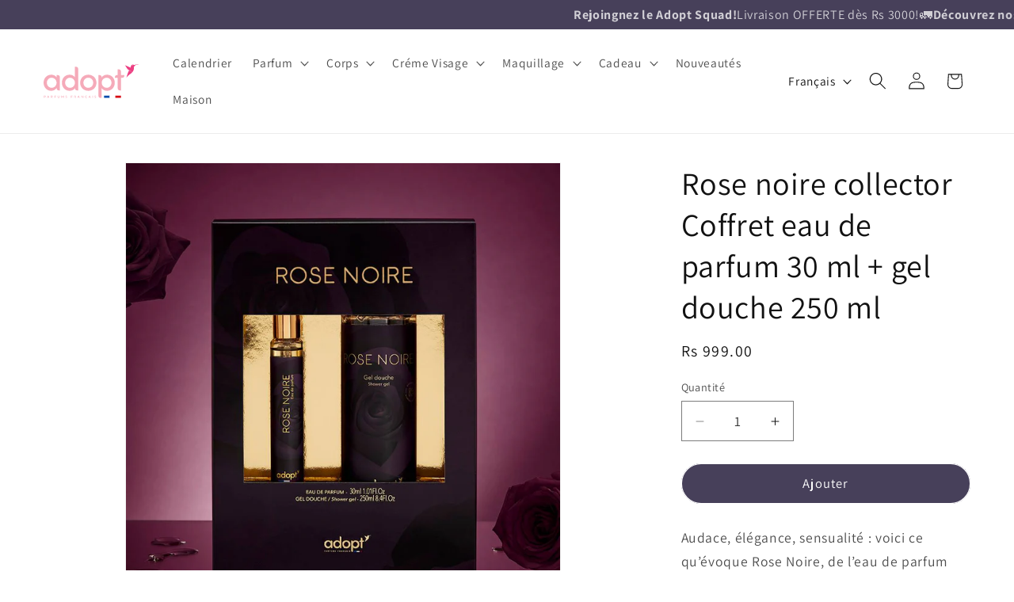

--- FILE ---
content_type: text/html; charset=utf-8
request_url: https://adopt.mu/products/rose-noire-collector-coffret-eau-de-parfum-30-ml-gel-douche-250-ml
body_size: 31857
content:
<!doctype html>
<html class="js" lang="fr">
  <head>
    <meta charset="utf-8">
    <meta http-equiv="X-UA-Compatible" content="IE=edge">
    <meta name="viewport" content="width=device-width,initial-scale=1">
    <meta name="theme-color" content="">
    <link rel="canonical" href="https://adopt.mu/products/rose-noire-collector-coffret-eau-de-parfum-30-ml-gel-douche-250-ml"><link rel="icon" type="image/png" href="//adopt.mu/cdn/shop/files/Icone_Colibri_sans_cercle.png?crop=center&height=32&v=1738767473&width=32"><link rel="preconnect" href="https://fonts.shopifycdn.com" crossorigin><script src="//adopt.mu/cdn/shop/t/17/assets/jquery-3.7.1.min.js?v=147293088974801289311738701119" defer="defer"></script>   

    <title>
      Rose noire collector Coffret eau de parfum 30 ml + gel douche 250 ml
 &ndash; Adopt Ile Maurice</title>

    
      <meta name="description" content="Audace, élégance, sensualité : voici ce qu’évoque Rose Noire, de l’eau de parfum jusqu’au gel douche. Une association intemporelle, qui démarre sous la douche et se prolonge tout au long de la journée, diffusant un sillage qui ne laissera personne indifférent. Notes olfactives NOTE DE TÊTE :Orange sanguine NOTE DE COEU">
    

    

<meta property="og:site_name" content="Adopt Ile Maurice">
<meta property="og:url" content="https://adopt.mu/products/rose-noire-collector-coffret-eau-de-parfum-30-ml-gel-douche-250-ml">
<meta property="og:title" content="Rose noire collector Coffret eau de parfum 30 ml + gel douche 250 ml">
<meta property="og:type" content="product">
<meta property="og:description" content="Audace, élégance, sensualité : voici ce qu’évoque Rose Noire, de l’eau de parfum jusqu’au gel douche. Une association intemporelle, qui démarre sous la douche et se prolonge tout au long de la journée, diffusant un sillage qui ne laissera personne indifférent. Notes olfactives NOTE DE TÊTE :Orange sanguine NOTE DE COEU"><meta property="og:image" content="http://adopt.mu/cdn/shop/files/life_multi_rosenoire_30ml_gd_3701429820107_1.jpg?v=1699449411">
  <meta property="og:image:secure_url" content="https://adopt.mu/cdn/shop/files/life_multi_rosenoire_30ml_gd_3701429820107_1.jpg?v=1699449411">
  <meta property="og:image:width" content="1000">
  <meta property="og:image:height" content="1000"><meta property="og:price:amount" content="999.00">
  <meta property="og:price:currency" content="MUR"><meta name="twitter:card" content="summary_large_image">
<meta name="twitter:title" content="Rose noire collector Coffret eau de parfum 30 ml + gel douche 250 ml">
<meta name="twitter:description" content="Audace, élégance, sensualité : voici ce qu’évoque Rose Noire, de l’eau de parfum jusqu’au gel douche. Une association intemporelle, qui démarre sous la douche et se prolonge tout au long de la journée, diffusant un sillage qui ne laissera personne indifférent. Notes olfactives NOTE DE TÊTE :Orange sanguine NOTE DE COEU">


    <script src="//adopt.mu/cdn/shop/t/17/assets/constants.js?v=132983761750457495441738701117" defer="defer"></script>
    <script src="//adopt.mu/cdn/shop/t/17/assets/pubsub.js?v=158357773527763999511738701119" defer="defer"></script>
    <script src="//adopt.mu/cdn/shop/t/17/assets/global.js?v=152862011079830610291738701117" defer="defer"></script>
    <script src="//adopt.mu/cdn/shop/t/17/assets/details-disclosure.js?v=13653116266235556501738701117" defer="defer"></script>
    <script src="//adopt.mu/cdn/shop/t/17/assets/details-modal.js?v=25581673532751508451738701117" defer="defer"></script>
    <script src="//adopt.mu/cdn/shop/t/17/assets/search-form.js?v=133129549252120666541738701119" defer="defer"></script>

    <script src="//adopt.mu/cdn/shop/t/17/assets/adoptmu.js?v=20489058311416850511749299519" defer="defer"></script><script src="//adopt.mu/cdn/shop/t/17/assets/animations.js?v=88693664871331136111738701116" defer="defer"></script><script>window.performance && window.performance.mark && window.performance.mark('shopify.content_for_header.start');</script><meta id="shopify-digital-wallet" name="shopify-digital-wallet" content="/27178696749/digital_wallets/dialog">
<link rel="alternate" hreflang="x-default" href="https://adopt.mu/products/rose-noire-collector-coffret-eau-de-parfum-30-ml-gel-douche-250-ml">
<link rel="alternate" hreflang="fr" href="https://adopt.mu/products/rose-noire-collector-coffret-eau-de-parfum-30-ml-gel-douche-250-ml">
<link rel="alternate" hreflang="en" href="https://adopt.mu/en/products/rose-noire-collector-coffret-eau-de-parfum-30-ml-gel-douche-250-ml">
<link rel="alternate" type="application/json+oembed" href="https://adopt.mu/products/rose-noire-collector-coffret-eau-de-parfum-30-ml-gel-douche-250-ml.oembed">
<script async="async" src="/checkouts/internal/preloads.js?locale=fr-MU"></script>
<script id="shopify-features" type="application/json">{"accessToken":"1fa84b31535c9d93407f498889688af0","betas":["rich-media-storefront-analytics"],"domain":"adopt.mu","predictiveSearch":true,"shopId":27178696749,"locale":"fr"}</script>
<script>var Shopify = Shopify || {};
Shopify.shop = "adopt-maurice.myshopify.com";
Shopify.locale = "fr";
Shopify.currency = {"active":"MUR","rate":"1.0"};
Shopify.country = "MU";
Shopify.theme = {"name":"adoptmu25","id":148249313537,"schema_name":"AdoptMu2025","schema_version":"0.01","theme_store_id":null,"role":"main"};
Shopify.theme.handle = "null";
Shopify.theme.style = {"id":null,"handle":null};
Shopify.cdnHost = "adopt.mu/cdn";
Shopify.routes = Shopify.routes || {};
Shopify.routes.root = "/";</script>
<script type="module">!function(o){(o.Shopify=o.Shopify||{}).modules=!0}(window);</script>
<script>!function(o){function n(){var o=[];function n(){o.push(Array.prototype.slice.apply(arguments))}return n.q=o,n}var t=o.Shopify=o.Shopify||{};t.loadFeatures=n(),t.autoloadFeatures=n()}(window);</script>
<script id="shop-js-analytics" type="application/json">{"pageType":"product"}</script>
<script defer="defer" async type="module" src="//adopt.mu/cdn/shopifycloud/shop-js/modules/v2/client.init-shop-cart-sync_BcDpqI9l.fr.esm.js"></script>
<script defer="defer" async type="module" src="//adopt.mu/cdn/shopifycloud/shop-js/modules/v2/chunk.common_a1Rf5Dlz.esm.js"></script>
<script defer="defer" async type="module" src="//adopt.mu/cdn/shopifycloud/shop-js/modules/v2/chunk.modal_Djra7sW9.esm.js"></script>
<script type="module">
  await import("//adopt.mu/cdn/shopifycloud/shop-js/modules/v2/client.init-shop-cart-sync_BcDpqI9l.fr.esm.js");
await import("//adopt.mu/cdn/shopifycloud/shop-js/modules/v2/chunk.common_a1Rf5Dlz.esm.js");
await import("//adopt.mu/cdn/shopifycloud/shop-js/modules/v2/chunk.modal_Djra7sW9.esm.js");

  window.Shopify.SignInWithShop?.initShopCartSync?.({"fedCMEnabled":true,"windoidEnabled":true});

</script>
<script>(function() {
  var isLoaded = false;
  function asyncLoad() {
    if (isLoaded) return;
    isLoaded = true;
    var urls = ["https:\/\/trust.conversionbear.com\/script?app=trust_badge\u0026shop=adopt-maurice.myshopify.com","https:\/\/contactform.hulkapps.com\/skeletopapp.js?shop=adopt-maurice.myshopify.com","https:\/\/widget-api-ng.yeps.io\/loader\/01924ad1-5340-5799-4739-cc3b09b280a1.js?shop=adopt-maurice.myshopify.com","https:\/\/apps.synctrack.io\/cta-buttons\/cta-group-button.js?v=1660295945\u0026shop=adopt-maurice.myshopify.com","\/\/cdn.wishpond.net\/connect.js?merchantId=1508122\u0026writeKey=264631005560\u0026shop=adopt-maurice.myshopify.com","https:\/\/sdks.automizely.com\/conversions\/v1\/conversions.js?app_connection_id=b21cc64abe5e4cdfb9fd15f742523005\u0026mapped_org_id=ab627da4863c747837c6c61af54a7061_v1\u0026shop=adopt-maurice.myshopify.com","https:\/\/inline.fpwapps.com\/js\/f628fcb4-ff76-4790-b185-a9cbcac0071e\/app-1e474dc076700733f5f28cac9066f0c7.js?shop=adopt-maurice.myshopify.com","https:\/\/cdn.shopify.com\/s\/files\/1\/0271\/7869\/6749\/t\/3\/assets\/globo.formbuilder.init.js?v=1616182270\u0026shop=adopt-maurice.myshopify.com","https:\/\/cdn.shopify.com\/s\/files\/1\/0271\/7869\/6749\/t\/3\/assets\/ets_mm_init.js?shop=adopt-maurice.myshopify.com","https:\/\/cdn.shopify.com\/s\/files\/1\/0271\/7869\/6749\/t\/3\/assets\/globo.menu.init.js?v=1634909220\u0026shop=adopt-maurice.myshopify.com","https:\/\/apps.prezentech.com\/christmas-effects\/public\/js\/load-che-app.js?shop=adopt-maurice.myshopify.com","https:\/\/countdown-timer-bar.ironfy.com\/assets\/ironfy-countdown-timer-bar-app.js?shop=adopt-maurice.myshopify.com","\/\/cdn.secomapp.com\/promotionpopup\/cdn\/allshops\/adopt-maurice\/1642082879.js?shop=adopt-maurice.myshopify.com","https:\/\/gtranslate.io\/shopify\/gtranslate.js?shop=adopt-maurice.myshopify.com","https:\/\/cdn.autoketing.org\/sdk-cdn\/facebook-chat\/dist\/fb-chat-embed.js?t=1652502418237405180\u0026shop=adopt-maurice.myshopify.com"];
    for (var i = 0; i < urls.length; i++) {
      var s = document.createElement('script');
      s.type = 'text/javascript';
      s.async = true;
      s.src = urls[i];
      var x = document.getElementsByTagName('script')[0];
      x.parentNode.insertBefore(s, x);
    }
  };
  if(window.attachEvent) {
    window.attachEvent('onload', asyncLoad);
  } else {
    window.addEventListener('load', asyncLoad, false);
  }
})();</script>
<script id="__st">var __st={"a":27178696749,"offset":14400,"reqid":"c4f4f725-3d3a-46c4-bbfe-1e1fb29d4432-1769312927","pageurl":"adopt.mu\/products\/rose-noire-collector-coffret-eau-de-parfum-30-ml-gel-douche-250-ml","u":"501eac6d72bf","p":"product","rtyp":"product","rid":8094946132225};</script>
<script>window.ShopifyPaypalV4VisibilityTracking = true;</script>
<script id="captcha-bootstrap">!function(){'use strict';const t='contact',e='account',n='new_comment',o=[[t,t],['blogs',n],['comments',n],[t,'customer']],c=[[e,'customer_login'],[e,'guest_login'],[e,'recover_customer_password'],[e,'create_customer']],r=t=>t.map((([t,e])=>`form[action*='/${t}']:not([data-nocaptcha='true']) input[name='form_type'][value='${e}']`)).join(','),a=t=>()=>t?[...document.querySelectorAll(t)].map((t=>t.form)):[];function s(){const t=[...o],e=r(t);return a(e)}const i='password',u='form_key',d=['recaptcha-v3-token','g-recaptcha-response','h-captcha-response',i],f=()=>{try{return window.sessionStorage}catch{return}},m='__shopify_v',_=t=>t.elements[u];function p(t,e,n=!1){try{const o=window.sessionStorage,c=JSON.parse(o.getItem(e)),{data:r}=function(t){const{data:e,action:n}=t;return t[m]||n?{data:e,action:n}:{data:t,action:n}}(c);for(const[e,n]of Object.entries(r))t.elements[e]&&(t.elements[e].value=n);n&&o.removeItem(e)}catch(o){console.error('form repopulation failed',{error:o})}}const l='form_type',E='cptcha';function T(t){t.dataset[E]=!0}const w=window,h=w.document,L='Shopify',v='ce_forms',y='captcha';let A=!1;((t,e)=>{const n=(g='f06e6c50-85a8-45c8-87d0-21a2b65856fe',I='https://cdn.shopify.com/shopifycloud/storefront-forms-hcaptcha/ce_storefront_forms_captcha_hcaptcha.v1.5.2.iife.js',D={infoText:'Protégé par hCaptcha',privacyText:'Confidentialité',termsText:'Conditions'},(t,e,n)=>{const o=w[L][v],c=o.bindForm;if(c)return c(t,g,e,D).then(n);var r;o.q.push([[t,g,e,D],n]),r=I,A||(h.body.append(Object.assign(h.createElement('script'),{id:'captcha-provider',async:!0,src:r})),A=!0)});var g,I,D;w[L]=w[L]||{},w[L][v]=w[L][v]||{},w[L][v].q=[],w[L][y]=w[L][y]||{},w[L][y].protect=function(t,e){n(t,void 0,e),T(t)},Object.freeze(w[L][y]),function(t,e,n,w,h,L){const[v,y,A,g]=function(t,e,n){const i=e?o:[],u=t?c:[],d=[...i,...u],f=r(d),m=r(i),_=r(d.filter((([t,e])=>n.includes(e))));return[a(f),a(m),a(_),s()]}(w,h,L),I=t=>{const e=t.target;return e instanceof HTMLFormElement?e:e&&e.form},D=t=>v().includes(t);t.addEventListener('submit',(t=>{const e=I(t);if(!e)return;const n=D(e)&&!e.dataset.hcaptchaBound&&!e.dataset.recaptchaBound,o=_(e),c=g().includes(e)&&(!o||!o.value);(n||c)&&t.preventDefault(),c&&!n&&(function(t){try{if(!f())return;!function(t){const e=f();if(!e)return;const n=_(t);if(!n)return;const o=n.value;o&&e.removeItem(o)}(t);const e=Array.from(Array(32),(()=>Math.random().toString(36)[2])).join('');!function(t,e){_(t)||t.append(Object.assign(document.createElement('input'),{type:'hidden',name:u})),t.elements[u].value=e}(t,e),function(t,e){const n=f();if(!n)return;const o=[...t.querySelectorAll(`input[type='${i}']`)].map((({name:t})=>t)),c=[...d,...o],r={};for(const[a,s]of new FormData(t).entries())c.includes(a)||(r[a]=s);n.setItem(e,JSON.stringify({[m]:1,action:t.action,data:r}))}(t,e)}catch(e){console.error('failed to persist form',e)}}(e),e.submit())}));const S=(t,e)=>{t&&!t.dataset[E]&&(n(t,e.some((e=>e===t))),T(t))};for(const o of['focusin','change'])t.addEventListener(o,(t=>{const e=I(t);D(e)&&S(e,y())}));const B=e.get('form_key'),M=e.get(l),P=B&&M;t.addEventListener('DOMContentLoaded',(()=>{const t=y();if(P)for(const e of t)e.elements[l].value===M&&p(e,B);[...new Set([...A(),...v().filter((t=>'true'===t.dataset.shopifyCaptcha))])].forEach((e=>S(e,t)))}))}(h,new URLSearchParams(w.location.search),n,t,e,['guest_login'])})(!0,!0)}();</script>
<script integrity="sha256-4kQ18oKyAcykRKYeNunJcIwy7WH5gtpwJnB7kiuLZ1E=" data-source-attribution="shopify.loadfeatures" defer="defer" src="//adopt.mu/cdn/shopifycloud/storefront/assets/storefront/load_feature-a0a9edcb.js" crossorigin="anonymous"></script>
<script data-source-attribution="shopify.dynamic_checkout.dynamic.init">var Shopify=Shopify||{};Shopify.PaymentButton=Shopify.PaymentButton||{isStorefrontPortableWallets:!0,init:function(){window.Shopify.PaymentButton.init=function(){};var t=document.createElement("script");t.src="https://adopt.mu/cdn/shopifycloud/portable-wallets/latest/portable-wallets.fr.js",t.type="module",document.head.appendChild(t)}};
</script>
<script data-source-attribution="shopify.dynamic_checkout.buyer_consent">
  function portableWalletsHideBuyerConsent(e){var t=document.getElementById("shopify-buyer-consent"),n=document.getElementById("shopify-subscription-policy-button");t&&n&&(t.classList.add("hidden"),t.setAttribute("aria-hidden","true"),n.removeEventListener("click",e))}function portableWalletsShowBuyerConsent(e){var t=document.getElementById("shopify-buyer-consent"),n=document.getElementById("shopify-subscription-policy-button");t&&n&&(t.classList.remove("hidden"),t.removeAttribute("aria-hidden"),n.addEventListener("click",e))}window.Shopify?.PaymentButton&&(window.Shopify.PaymentButton.hideBuyerConsent=portableWalletsHideBuyerConsent,window.Shopify.PaymentButton.showBuyerConsent=portableWalletsShowBuyerConsent);
</script>
<script data-source-attribution="shopify.dynamic_checkout.cart.bootstrap">document.addEventListener("DOMContentLoaded",(function(){function t(){return document.querySelector("shopify-accelerated-checkout-cart, shopify-accelerated-checkout")}if(t())Shopify.PaymentButton.init();else{new MutationObserver((function(e,n){t()&&(Shopify.PaymentButton.init(),n.disconnect())})).observe(document.body,{childList:!0,subtree:!0})}}));
</script>
<script id="sections-script" data-sections="header" defer="defer" src="//adopt.mu/cdn/shop/t/17/compiled_assets/scripts.js?v=1732"></script>
<script>window.performance && window.performance.mark && window.performance.mark('shopify.content_for_header.end');</script>


    <style data-shopify>
      @font-face {
  font-family: Assistant;
  font-weight: 400;
  font-style: normal;
  font-display: swap;
  src: url("//adopt.mu/cdn/fonts/assistant/assistant_n4.9120912a469cad1cc292572851508ca49d12e768.woff2") format("woff2"),
       url("//adopt.mu/cdn/fonts/assistant/assistant_n4.6e9875ce64e0fefcd3f4446b7ec9036b3ddd2985.woff") format("woff");
}

      @font-face {
  font-family: Assistant;
  font-weight: 700;
  font-style: normal;
  font-display: swap;
  src: url("//adopt.mu/cdn/fonts/assistant/assistant_n7.bf44452348ec8b8efa3aa3068825305886b1c83c.woff2") format("woff2"),
       url("//adopt.mu/cdn/fonts/assistant/assistant_n7.0c887fee83f6b3bda822f1150b912c72da0f7b64.woff") format("woff");
}

      
      
      @font-face {
  font-family: Assistant;
  font-weight: 400;
  font-style: normal;
  font-display: swap;
  src: url("//adopt.mu/cdn/fonts/assistant/assistant_n4.9120912a469cad1cc292572851508ca49d12e768.woff2") format("woff2"),
       url("//adopt.mu/cdn/fonts/assistant/assistant_n4.6e9875ce64e0fefcd3f4446b7ec9036b3ddd2985.woff") format("woff");
}


      
        :root,
        .color-scheme-1 {
          --color-background: 255,255,255;
        
          --gradient-background: #ffffff;
        

        

        --color-foreground: 18,18,18;
        --color-background-contrast: 191,191,191;
        --color-shadow: 18,18,18;
        --color-button: 18,18,18;
        --color-button-text: 255,255,255;
        --color-secondary-button: 255,255,255;
        --color-secondary-button-text: 18,18,18;
        --color-link: 18,18,18;
        --color-badge-foreground: 18,18,18;
        --color-badge-background: 255,255,255;
        --color-badge-border: 18,18,18;
        --payment-terms-background-color: rgb(255 255 255);
      }
      
        
        .color-scheme-2 {
          --color-background: 0,0,0;
        
          --gradient-background: rgba(0,0,0,0);
        

        

        --color-foreground: 255,255,255;
        --color-background-contrast: 128,128,128;
        --color-shadow: 18,18,18;
        --color-button: 255,255,255;
        --color-button-text: 0,0,0;
        --color-secondary-button: 0,0,0;
        --color-secondary-button-text: 255,255,255;
        --color-link: 255,255,255;
        --color-badge-foreground: 255,255,255;
        --color-badge-background: 0,0,0;
        --color-badge-border: 255,255,255;
        --payment-terms-background-color: rgb(0 0 0);
      }
      
        
        .color-scheme-3 {
          --color-background: 36,40,51;
        
          --gradient-background: #242833;
        

        

        --color-foreground: 255,255,255;
        --color-background-contrast: 47,52,66;
        --color-shadow: 18,18,18;
        --color-button: 255,255,255;
        --color-button-text: 0,0,0;
        --color-secondary-button: 36,40,51;
        --color-secondary-button-text: 255,255,255;
        --color-link: 255,255,255;
        --color-badge-foreground: 255,255,255;
        --color-badge-background: 36,40,51;
        --color-badge-border: 255,255,255;
        --payment-terms-background-color: rgb(36 40 51);
      }
      
        
        .color-scheme-4 {
          --color-background: 234,207,189;
        
          --gradient-background: #eacfbd;
        

        

        --color-foreground: 18,18,18;
        --color-background-contrast: 203,137,92;
        --color-shadow: 18,18,18;
        --color-button: 255,255,255;
        --color-button-text: 18,18,18;
        --color-secondary-button: 234,207,189;
        --color-secondary-button-text: 255,255,255;
        --color-link: 255,255,255;
        --color-badge-foreground: 18,18,18;
        --color-badge-background: 234,207,189;
        --color-badge-border: 18,18,18;
        --payment-terms-background-color: rgb(234 207 189);
      }
      
        
        .color-scheme-5 {
          --color-background: 71,64,90;
        
          --gradient-background: #47405a;
        

        

        --color-foreground: 255,255,255;
        --color-background-contrast: 12,11,15;
        --color-shadow: 18,18,18;
        --color-button: 255,255,255;
        --color-button-text: 71,64,90;
        --color-secondary-button: 71,64,90;
        --color-secondary-button-text: 255,255,255;
        --color-link: 255,255,255;
        --color-badge-foreground: 255,255,255;
        --color-badge-background: 71,64,90;
        --color-badge-border: 255,255,255;
        --payment-terms-background-color: rgb(71 64 90);
      }
      
        
        .color-scheme-7006dc34-a1d5-4c08-a2c7-cb75609cf2c9 {
          --color-background: 255,231,236;
        
          --gradient-background: #ffe7ec;
        

        

        --color-foreground: 71,64,90;
        --color-background-contrast: 255,103,135;
        --color-shadow: 18,18,18;
        --color-button: 18,18,18;
        --color-button-text: 255,255,255;
        --color-secondary-button: 255,231,236;
        --color-secondary-button-text: 18,18,18;
        --color-link: 18,18,18;
        --color-badge-foreground: 71,64,90;
        --color-badge-background: 255,231,236;
        --color-badge-border: 71,64,90;
        --payment-terms-background-color: rgb(255 231 236);
      }
      
        
        .color-scheme-bbc88690-0825-414f-a0d5-9b8fdc0f2c93 {
          --color-background: 255,255,255;
        
          --gradient-background: #ffffff;
        

        

        --color-foreground: 18,18,18;
        --color-background-contrast: 191,191,191;
        --color-shadow: 71,64,90;
        --color-button: 239,239,252;
        --color-button-text: 36,40,51;
        --color-secondary-button: 255,255,255;
        --color-secondary-button-text: 217,218,255;
        --color-link: 217,218,255;
        --color-badge-foreground: 18,18,18;
        --color-badge-background: 255,255,255;
        --color-badge-border: 18,18,18;
        --payment-terms-background-color: rgb(255 255 255);
      }
      

      body, .color-scheme-1, .color-scheme-2, .color-scheme-3, .color-scheme-4, .color-scheme-5, .color-scheme-7006dc34-a1d5-4c08-a2c7-cb75609cf2c9, .color-scheme-bbc88690-0825-414f-a0d5-9b8fdc0f2c93 {
        color: rgba(var(--color-foreground), 0.75);
        background-color: rgb(var(--color-background));
      }

      :root {
        --font-body-family: Assistant, sans-serif;
        --font-body-style: normal;
        --font-body-weight: 400;
        --font-body-weight-bold: 700;

        --font-heading-family: Assistant, sans-serif;
        --font-heading-style: normal;
        --font-heading-weight: 400;

        --font-body-scale: 1.1;
        --font-heading-scale: 0.9090909090909091;

        --media-padding: px;
        --media-border-opacity: 0.05;
        --media-border-width: 1px;
        --media-radius: 0px;
        --media-shadow-opacity: 0.0;
        --media-shadow-horizontal-offset: 0px;
        --media-shadow-vertical-offset: 4px;
        --media-shadow-blur-radius: 5px;
        --media-shadow-visible: 0;

        --page-width: 150rem;
        --page-width-margin: 0rem;

        --product-card-image-padding: 0.0rem;
        --product-card-corner-radius: 0.0rem;
        --product-card-text-alignment: left;
        --product-card-border-width: 0.0rem;
        --product-card-border-opacity: 0.1;
        --product-card-shadow-opacity: 0.0;
        --product-card-shadow-visible: 0;
        --product-card-shadow-horizontal-offset: 0.0rem;
        --product-card-shadow-vertical-offset: 0.4rem;
        --product-card-shadow-blur-radius: 0.5rem;

        --collection-card-image-padding: 0.0rem;
        --collection-card-corner-radius: 0.0rem;
        --collection-card-text-alignment: center;
        --collection-card-border-width: 0.0rem;
        --collection-card-border-opacity: 0.1;
        --collection-card-shadow-opacity: 0.0;
        --collection-card-shadow-visible: 0;
        --collection-card-shadow-horizontal-offset: 0.0rem;
        --collection-card-shadow-vertical-offset: 0.4rem;
        --collection-card-shadow-blur-radius: 0.5rem;

        --blog-card-image-padding: 0.0rem;
        --blog-card-corner-radius: 0.0rem;
        --blog-card-text-alignment: left;
        --blog-card-border-width: 0.0rem;
        --blog-card-border-opacity: 0.1;
        --blog-card-shadow-opacity: 0.0;
        --blog-card-shadow-visible: 0;
        --blog-card-shadow-horizontal-offset: 0.0rem;
        --blog-card-shadow-vertical-offset: 0.4rem;
        --blog-card-shadow-blur-radius: 0.5rem;

        --badge-corner-radius: 4.0rem;

        --popup-border-width: 1px;
        --popup-border-opacity: 0.1;
        --popup-corner-radius: 0px;
        --popup-shadow-opacity: 0.05;
        --popup-shadow-horizontal-offset: 0px;
        --popup-shadow-vertical-offset: 4px;
        --popup-shadow-blur-radius: 5px;

        --drawer-border-width: 1px;
        --drawer-border-opacity: 0.1;
        --drawer-shadow-opacity: 0.0;
        --drawer-shadow-horizontal-offset: 0px;
        --drawer-shadow-vertical-offset: 4px;
        --drawer-shadow-blur-radius: 5px;

        --spacing-sections-desktop: 20px;
        --spacing-sections-mobile: 20px;

        --grid-desktop-vertical-spacing: 8px;
        --grid-desktop-horizontal-spacing: 8px;
        --grid-mobile-vertical-spacing: 4px;
        --grid-mobile-horizontal-spacing: 4px;

        --text-boxes-border-opacity: 0.1;
        --text-boxes-border-width: 0px;
        --text-boxes-radius: 0px;
        --text-boxes-shadow-opacity: 0.0;
        --text-boxes-shadow-visible: 0;
        --text-boxes-shadow-horizontal-offset: 0px;
        --text-boxes-shadow-vertical-offset: 4px;
        --text-boxes-shadow-blur-radius: 5px;

        --buttons-radius: 40px;
        --buttons-radius-outset: 41px;
        --buttons-border-width: 1px;
        --buttons-border-opacity: 1.0;
        --buttons-shadow-opacity: 0.0;
        --buttons-shadow-visible: 0;
        --buttons-shadow-horizontal-offset: 0px;
        --buttons-shadow-vertical-offset: 4px;
        --buttons-shadow-blur-radius: 5px;
        --buttons-border-offset: 0.3px;

        --inputs-radius: 0px;
        --inputs-border-width: 1px;
        --inputs-border-opacity: 0.55;
        --inputs-shadow-opacity: 0.0;
        --inputs-shadow-horizontal-offset: 0px;
        --inputs-margin-offset: 0px;
        --inputs-shadow-vertical-offset: 4px;
        --inputs-shadow-blur-radius: 5px;
        --inputs-radius-outset: 0px;

        --variant-pills-radius: 40px;
        --variant-pills-border-width: 1px;
        --variant-pills-border-opacity: 0.55;
        --variant-pills-shadow-opacity: 0.0;
        --variant-pills-shadow-horizontal-offset: 0px;
        --variant-pills-shadow-vertical-offset: 4px;
        --variant-pills-shadow-blur-radius: 5px;
      }

      *,
      *::before,
      *::after {
        box-sizing: inherit;
      }

      html {
        box-sizing: border-box;
        font-size: calc(var(--font-body-scale) * 62.5%);
        height: 100%;
      }

      body {
        display: grid;
        grid-template-rows: auto auto 1fr auto;
        grid-template-columns: 100%;
        min-height: 100%;
        margin: 0;
        font-size: 1.5rem;
        letter-spacing: 0.06rem;
        line-height: calc(1 + 0.8 / var(--font-body-scale));
        font-family: var(--font-body-family);
        font-style: var(--font-body-style);
        font-weight: var(--font-body-weight);
      }

      @media screen and (min-width: 750px) {
        body {
          font-size: 1.6rem;
        }
      }
    </style>

    <link href="//adopt.mu/cdn/shop/t/17/assets/base.css?v=168148105899393723841738701116" rel="stylesheet" type="text/css" media="all" />
    <link rel="stylesheet" href="//adopt.mu/cdn/shop/t/17/assets/component-cart-items.css?v=123238115697927560811738701116" media="print" onload="this.media='all'"><link href="//adopt.mu/cdn/shop/t/17/assets/component-cart-drawer.css?v=112801333748515159671738701116" rel="stylesheet" type="text/css" media="all" />
      <link href="//adopt.mu/cdn/shop/t/17/assets/component-cart.css?v=134529703241885391071738701116" rel="stylesheet" type="text/css" media="all" />
      <link href="//adopt.mu/cdn/shop/t/17/assets/component-totals.css?v=15906652033866631521738701117" rel="stylesheet" type="text/css" media="all" />
      <link href="//adopt.mu/cdn/shop/t/17/assets/component-price.css?v=70172745017360139101738701117" rel="stylesheet" type="text/css" media="all" />
      <link href="//adopt.mu/cdn/shop/t/17/assets/component-discounts.css?v=152760482443307489271738701117" rel="stylesheet" type="text/css" media="all" />

      <link rel="preload" as="font" href="//adopt.mu/cdn/fonts/assistant/assistant_n4.9120912a469cad1cc292572851508ca49d12e768.woff2" type="font/woff2" crossorigin>
      

      <link rel="preload" as="font" href="//adopt.mu/cdn/fonts/assistant/assistant_n4.9120912a469cad1cc292572851508ca49d12e768.woff2" type="font/woff2" crossorigin>
      
<link href="//adopt.mu/cdn/shop/t/17/assets/component-localization-form.css?v=170315343355214948141738701117" rel="stylesheet" type="text/css" media="all" />
      <script src="//adopt.mu/cdn/shop/t/17/assets/localization-form.js?v=144176611646395275351738701119" defer="defer"></script><link
        rel="stylesheet"
        href="//adopt.mu/cdn/shop/t/17/assets/component-predictive-search.css?v=118923337488134913561738701117"
        media="print"
        onload="this.media='all'"
      ><script>
      if (Shopify.designMode) {
        document.documentElement.classList.add('shopify-design-mode');
      }
    </script>
  <link href="https://monorail-edge.shopifysvc.com" rel="dns-prefetch">
<script>(function(){if ("sendBeacon" in navigator && "performance" in window) {try {var session_token_from_headers = performance.getEntriesByType('navigation')[0].serverTiming.find(x => x.name == '_s').description;} catch {var session_token_from_headers = undefined;}var session_cookie_matches = document.cookie.match(/_shopify_s=([^;]*)/);var session_token_from_cookie = session_cookie_matches && session_cookie_matches.length === 2 ? session_cookie_matches[1] : "";var session_token = session_token_from_headers || session_token_from_cookie || "";function handle_abandonment_event(e) {var entries = performance.getEntries().filter(function(entry) {return /monorail-edge.shopifysvc.com/.test(entry.name);});if (!window.abandonment_tracked && entries.length === 0) {window.abandonment_tracked = true;var currentMs = Date.now();var navigation_start = performance.timing.navigationStart;var payload = {shop_id: 27178696749,url: window.location.href,navigation_start,duration: currentMs - navigation_start,session_token,page_type: "product"};window.navigator.sendBeacon("https://monorail-edge.shopifysvc.com/v1/produce", JSON.stringify({schema_id: "online_store_buyer_site_abandonment/1.1",payload: payload,metadata: {event_created_at_ms: currentMs,event_sent_at_ms: currentMs}}));}}window.addEventListener('pagehide', handle_abandonment_event);}}());</script>
<script id="web-pixels-manager-setup">(function e(e,d,r,n,o){if(void 0===o&&(o={}),!Boolean(null===(a=null===(i=window.Shopify)||void 0===i?void 0:i.analytics)||void 0===a?void 0:a.replayQueue)){var i,a;window.Shopify=window.Shopify||{};var t=window.Shopify;t.analytics=t.analytics||{};var s=t.analytics;s.replayQueue=[],s.publish=function(e,d,r){return s.replayQueue.push([e,d,r]),!0};try{self.performance.mark("wpm:start")}catch(e){}var l=function(){var e={modern:/Edge?\/(1{2}[4-9]|1[2-9]\d|[2-9]\d{2}|\d{4,})\.\d+(\.\d+|)|Firefox\/(1{2}[4-9]|1[2-9]\d|[2-9]\d{2}|\d{4,})\.\d+(\.\d+|)|Chrom(ium|e)\/(9{2}|\d{3,})\.\d+(\.\d+|)|(Maci|X1{2}).+ Version\/(15\.\d+|(1[6-9]|[2-9]\d|\d{3,})\.\d+)([,.]\d+|)( \(\w+\)|)( Mobile\/\w+|) Safari\/|Chrome.+OPR\/(9{2}|\d{3,})\.\d+\.\d+|(CPU[ +]OS|iPhone[ +]OS|CPU[ +]iPhone|CPU IPhone OS|CPU iPad OS)[ +]+(15[._]\d+|(1[6-9]|[2-9]\d|\d{3,})[._]\d+)([._]\d+|)|Android:?[ /-](13[3-9]|1[4-9]\d|[2-9]\d{2}|\d{4,})(\.\d+|)(\.\d+|)|Android.+Firefox\/(13[5-9]|1[4-9]\d|[2-9]\d{2}|\d{4,})\.\d+(\.\d+|)|Android.+Chrom(ium|e)\/(13[3-9]|1[4-9]\d|[2-9]\d{2}|\d{4,})\.\d+(\.\d+|)|SamsungBrowser\/([2-9]\d|\d{3,})\.\d+/,legacy:/Edge?\/(1[6-9]|[2-9]\d|\d{3,})\.\d+(\.\d+|)|Firefox\/(5[4-9]|[6-9]\d|\d{3,})\.\d+(\.\d+|)|Chrom(ium|e)\/(5[1-9]|[6-9]\d|\d{3,})\.\d+(\.\d+|)([\d.]+$|.*Safari\/(?![\d.]+ Edge\/[\d.]+$))|(Maci|X1{2}).+ Version\/(10\.\d+|(1[1-9]|[2-9]\d|\d{3,})\.\d+)([,.]\d+|)( \(\w+\)|)( Mobile\/\w+|) Safari\/|Chrome.+OPR\/(3[89]|[4-9]\d|\d{3,})\.\d+\.\d+|(CPU[ +]OS|iPhone[ +]OS|CPU[ +]iPhone|CPU IPhone OS|CPU iPad OS)[ +]+(10[._]\d+|(1[1-9]|[2-9]\d|\d{3,})[._]\d+)([._]\d+|)|Android:?[ /-](13[3-9]|1[4-9]\d|[2-9]\d{2}|\d{4,})(\.\d+|)(\.\d+|)|Mobile Safari.+OPR\/([89]\d|\d{3,})\.\d+\.\d+|Android.+Firefox\/(13[5-9]|1[4-9]\d|[2-9]\d{2}|\d{4,})\.\d+(\.\d+|)|Android.+Chrom(ium|e)\/(13[3-9]|1[4-9]\d|[2-9]\d{2}|\d{4,})\.\d+(\.\d+|)|Android.+(UC? ?Browser|UCWEB|U3)[ /]?(15\.([5-9]|\d{2,})|(1[6-9]|[2-9]\d|\d{3,})\.\d+)\.\d+|SamsungBrowser\/(5\.\d+|([6-9]|\d{2,})\.\d+)|Android.+MQ{2}Browser\/(14(\.(9|\d{2,})|)|(1[5-9]|[2-9]\d|\d{3,})(\.\d+|))(\.\d+|)|K[Aa][Ii]OS\/(3\.\d+|([4-9]|\d{2,})\.\d+)(\.\d+|)/},d=e.modern,r=e.legacy,n=navigator.userAgent;return n.match(d)?"modern":n.match(r)?"legacy":"unknown"}(),u="modern"===l?"modern":"legacy",c=(null!=n?n:{modern:"",legacy:""})[u],f=function(e){return[e.baseUrl,"/wpm","/b",e.hashVersion,"modern"===e.buildTarget?"m":"l",".js"].join("")}({baseUrl:d,hashVersion:r,buildTarget:u}),m=function(e){var d=e.version,r=e.bundleTarget,n=e.surface,o=e.pageUrl,i=e.monorailEndpoint;return{emit:function(e){var a=e.status,t=e.errorMsg,s=(new Date).getTime(),l=JSON.stringify({metadata:{event_sent_at_ms:s},events:[{schema_id:"web_pixels_manager_load/3.1",payload:{version:d,bundle_target:r,page_url:o,status:a,surface:n,error_msg:t},metadata:{event_created_at_ms:s}}]});if(!i)return console&&console.warn&&console.warn("[Web Pixels Manager] No Monorail endpoint provided, skipping logging."),!1;try{return self.navigator.sendBeacon.bind(self.navigator)(i,l)}catch(e){}var u=new XMLHttpRequest;try{return u.open("POST",i,!0),u.setRequestHeader("Content-Type","text/plain"),u.send(l),!0}catch(e){return console&&console.warn&&console.warn("[Web Pixels Manager] Got an unhandled error while logging to Monorail."),!1}}}}({version:r,bundleTarget:l,surface:e.surface,pageUrl:self.location.href,monorailEndpoint:e.monorailEndpoint});try{o.browserTarget=l,function(e){var d=e.src,r=e.async,n=void 0===r||r,o=e.onload,i=e.onerror,a=e.sri,t=e.scriptDataAttributes,s=void 0===t?{}:t,l=document.createElement("script"),u=document.querySelector("head"),c=document.querySelector("body");if(l.async=n,l.src=d,a&&(l.integrity=a,l.crossOrigin="anonymous"),s)for(var f in s)if(Object.prototype.hasOwnProperty.call(s,f))try{l.dataset[f]=s[f]}catch(e){}if(o&&l.addEventListener("load",o),i&&l.addEventListener("error",i),u)u.appendChild(l);else{if(!c)throw new Error("Did not find a head or body element to append the script");c.appendChild(l)}}({src:f,async:!0,onload:function(){if(!function(){var e,d;return Boolean(null===(d=null===(e=window.Shopify)||void 0===e?void 0:e.analytics)||void 0===d?void 0:d.initialized)}()){var d=window.webPixelsManager.init(e)||void 0;if(d){var r=window.Shopify.analytics;r.replayQueue.forEach((function(e){var r=e[0],n=e[1],o=e[2];d.publishCustomEvent(r,n,o)})),r.replayQueue=[],r.publish=d.publishCustomEvent,r.visitor=d.visitor,r.initialized=!0}}},onerror:function(){return m.emit({status:"failed",errorMsg:"".concat(f," has failed to load")})},sri:function(e){var d=/^sha384-[A-Za-z0-9+/=]+$/;return"string"==typeof e&&d.test(e)}(c)?c:"",scriptDataAttributes:o}),m.emit({status:"loading"})}catch(e){m.emit({status:"failed",errorMsg:(null==e?void 0:e.message)||"Unknown error"})}}})({shopId: 27178696749,storefrontBaseUrl: "https://adopt.mu",extensionsBaseUrl: "https://extensions.shopifycdn.com/cdn/shopifycloud/web-pixels-manager",monorailEndpoint: "https://monorail-edge.shopifysvc.com/unstable/produce_batch",surface: "storefront-renderer",enabledBetaFlags: ["2dca8a86"],webPixelsConfigList: [{"id":"927432961","configuration":"{\"hashed_organization_id\":\"ab627da4863c747837c6c61af54a7061_v1\",\"app_key\":\"adopt-maurice\",\"allow_collect_personal_data\":\"true\"}","eventPayloadVersion":"v1","runtimeContext":"STRICT","scriptVersion":"6f6660f15c595d517f203f6e1abcb171","type":"APP","apiClientId":2814809,"privacyPurposes":["ANALYTICS","MARKETING","SALE_OF_DATA"],"dataSharingAdjustments":{"protectedCustomerApprovalScopes":["read_customer_address","read_customer_email","read_customer_name","read_customer_personal_data","read_customer_phone"]}},{"id":"80576769","eventPayloadVersion":"v1","runtimeContext":"LAX","scriptVersion":"1","type":"CUSTOM","privacyPurposes":["ANALYTICS"],"name":"Google Analytics tag (migrated)"},{"id":"shopify-app-pixel","configuration":"{}","eventPayloadVersion":"v1","runtimeContext":"STRICT","scriptVersion":"0450","apiClientId":"shopify-pixel","type":"APP","privacyPurposes":["ANALYTICS","MARKETING"]},{"id":"shopify-custom-pixel","eventPayloadVersion":"v1","runtimeContext":"LAX","scriptVersion":"0450","apiClientId":"shopify-pixel","type":"CUSTOM","privacyPurposes":["ANALYTICS","MARKETING"]}],isMerchantRequest: false,initData: {"shop":{"name":"Adopt Ile Maurice","paymentSettings":{"currencyCode":"MUR"},"myshopifyDomain":"adopt-maurice.myshopify.com","countryCode":"MU","storefrontUrl":"https:\/\/adopt.mu"},"customer":null,"cart":null,"checkout":null,"productVariants":[{"price":{"amount":999.0,"currencyCode":"MUR"},"product":{"title":"Rose noire collector Coffret eau de parfum 30 ml + gel douche 250 ml","vendor":"Adopt Ile Maurice","id":"8094946132225","untranslatedTitle":"Rose noire collector Coffret eau de parfum 30 ml + gel douche 250 ml","url":"\/products\/rose-noire-collector-coffret-eau-de-parfum-30-ml-gel-douche-250-ml","type":"Parfums Pour elle"},"id":"44170391552257","image":{"src":"\/\/adopt.mu\/cdn\/shop\/files\/life_multi_rosenoire_30ml_gd_3701429820107_1.jpg?v=1699449411"},"sku":"3701429820107","title":"Default Title","untranslatedTitle":"Default Title"}],"purchasingCompany":null},},"https://adopt.mu/cdn","fcfee988w5aeb613cpc8e4bc33m6693e112",{"modern":"","legacy":""},{"shopId":"27178696749","storefrontBaseUrl":"https:\/\/adopt.mu","extensionBaseUrl":"https:\/\/extensions.shopifycdn.com\/cdn\/shopifycloud\/web-pixels-manager","surface":"storefront-renderer","enabledBetaFlags":"[\"2dca8a86\"]","isMerchantRequest":"false","hashVersion":"fcfee988w5aeb613cpc8e4bc33m6693e112","publish":"custom","events":"[[\"page_viewed\",{}],[\"product_viewed\",{\"productVariant\":{\"price\":{\"amount\":999.0,\"currencyCode\":\"MUR\"},\"product\":{\"title\":\"Rose noire collector Coffret eau de parfum 30 ml + gel douche 250 ml\",\"vendor\":\"Adopt Ile Maurice\",\"id\":\"8094946132225\",\"untranslatedTitle\":\"Rose noire collector Coffret eau de parfum 30 ml + gel douche 250 ml\",\"url\":\"\/products\/rose-noire-collector-coffret-eau-de-parfum-30-ml-gel-douche-250-ml\",\"type\":\"Parfums Pour elle\"},\"id\":\"44170391552257\",\"image\":{\"src\":\"\/\/adopt.mu\/cdn\/shop\/files\/life_multi_rosenoire_30ml_gd_3701429820107_1.jpg?v=1699449411\"},\"sku\":\"3701429820107\",\"title\":\"Default Title\",\"untranslatedTitle\":\"Default Title\"}}]]"});</script><script>
  window.ShopifyAnalytics = window.ShopifyAnalytics || {};
  window.ShopifyAnalytics.meta = window.ShopifyAnalytics.meta || {};
  window.ShopifyAnalytics.meta.currency = 'MUR';
  var meta = {"product":{"id":8094946132225,"gid":"gid:\/\/shopify\/Product\/8094946132225","vendor":"Adopt Ile Maurice","type":"Parfums Pour elle","handle":"rose-noire-collector-coffret-eau-de-parfum-30-ml-gel-douche-250-ml","variants":[{"id":44170391552257,"price":99900,"name":"Rose noire collector Coffret eau de parfum 30 ml + gel douche 250 ml","public_title":null,"sku":"3701429820107"}],"remote":false},"page":{"pageType":"product","resourceType":"product","resourceId":8094946132225,"requestId":"c4f4f725-3d3a-46c4-bbfe-1e1fb29d4432-1769312927"}};
  for (var attr in meta) {
    window.ShopifyAnalytics.meta[attr] = meta[attr];
  }
</script>
<script class="analytics">
  (function () {
    var customDocumentWrite = function(content) {
      var jquery = null;

      if (window.jQuery) {
        jquery = window.jQuery;
      } else if (window.Checkout && window.Checkout.$) {
        jquery = window.Checkout.$;
      }

      if (jquery) {
        jquery('body').append(content);
      }
    };

    var hasLoggedConversion = function(token) {
      if (token) {
        return document.cookie.indexOf('loggedConversion=' + token) !== -1;
      }
      return false;
    }

    var setCookieIfConversion = function(token) {
      if (token) {
        var twoMonthsFromNow = new Date(Date.now());
        twoMonthsFromNow.setMonth(twoMonthsFromNow.getMonth() + 2);

        document.cookie = 'loggedConversion=' + token + '; expires=' + twoMonthsFromNow;
      }
    }

    var trekkie = window.ShopifyAnalytics.lib = window.trekkie = window.trekkie || [];
    if (trekkie.integrations) {
      return;
    }
    trekkie.methods = [
      'identify',
      'page',
      'ready',
      'track',
      'trackForm',
      'trackLink'
    ];
    trekkie.factory = function(method) {
      return function() {
        var args = Array.prototype.slice.call(arguments);
        args.unshift(method);
        trekkie.push(args);
        return trekkie;
      };
    };
    for (var i = 0; i < trekkie.methods.length; i++) {
      var key = trekkie.methods[i];
      trekkie[key] = trekkie.factory(key);
    }
    trekkie.load = function(config) {
      trekkie.config = config || {};
      trekkie.config.initialDocumentCookie = document.cookie;
      var first = document.getElementsByTagName('script')[0];
      var script = document.createElement('script');
      script.type = 'text/javascript';
      script.onerror = function(e) {
        var scriptFallback = document.createElement('script');
        scriptFallback.type = 'text/javascript';
        scriptFallback.onerror = function(error) {
                var Monorail = {
      produce: function produce(monorailDomain, schemaId, payload) {
        var currentMs = new Date().getTime();
        var event = {
          schema_id: schemaId,
          payload: payload,
          metadata: {
            event_created_at_ms: currentMs,
            event_sent_at_ms: currentMs
          }
        };
        return Monorail.sendRequest("https://" + monorailDomain + "/v1/produce", JSON.stringify(event));
      },
      sendRequest: function sendRequest(endpointUrl, payload) {
        // Try the sendBeacon API
        if (window && window.navigator && typeof window.navigator.sendBeacon === 'function' && typeof window.Blob === 'function' && !Monorail.isIos12()) {
          var blobData = new window.Blob([payload], {
            type: 'text/plain'
          });

          if (window.navigator.sendBeacon(endpointUrl, blobData)) {
            return true;
          } // sendBeacon was not successful

        } // XHR beacon

        var xhr = new XMLHttpRequest();

        try {
          xhr.open('POST', endpointUrl);
          xhr.setRequestHeader('Content-Type', 'text/plain');
          xhr.send(payload);
        } catch (e) {
          console.log(e);
        }

        return false;
      },
      isIos12: function isIos12() {
        return window.navigator.userAgent.lastIndexOf('iPhone; CPU iPhone OS 12_') !== -1 || window.navigator.userAgent.lastIndexOf('iPad; CPU OS 12_') !== -1;
      }
    };
    Monorail.produce('monorail-edge.shopifysvc.com',
      'trekkie_storefront_load_errors/1.1',
      {shop_id: 27178696749,
      theme_id: 148249313537,
      app_name: "storefront",
      context_url: window.location.href,
      source_url: "//adopt.mu/cdn/s/trekkie.storefront.8d95595f799fbf7e1d32231b9a28fd43b70c67d3.min.js"});

        };
        scriptFallback.async = true;
        scriptFallback.src = '//adopt.mu/cdn/s/trekkie.storefront.8d95595f799fbf7e1d32231b9a28fd43b70c67d3.min.js';
        first.parentNode.insertBefore(scriptFallback, first);
      };
      script.async = true;
      script.src = '//adopt.mu/cdn/s/trekkie.storefront.8d95595f799fbf7e1d32231b9a28fd43b70c67d3.min.js';
      first.parentNode.insertBefore(script, first);
    };
    trekkie.load(
      {"Trekkie":{"appName":"storefront","development":false,"defaultAttributes":{"shopId":27178696749,"isMerchantRequest":null,"themeId":148249313537,"themeCityHash":"10896673015260649495","contentLanguage":"fr","currency":"MUR","eventMetadataId":"e2c9e5f4-2e6f-4518-a286-484ace1fc4a5"},"isServerSideCookieWritingEnabled":true,"monorailRegion":"shop_domain","enabledBetaFlags":["65f19447"]},"Session Attribution":{},"S2S":{"facebookCapiEnabled":false,"source":"trekkie-storefront-renderer","apiClientId":580111}}
    );

    var loaded = false;
    trekkie.ready(function() {
      if (loaded) return;
      loaded = true;

      window.ShopifyAnalytics.lib = window.trekkie;

      var originalDocumentWrite = document.write;
      document.write = customDocumentWrite;
      try { window.ShopifyAnalytics.merchantGoogleAnalytics.call(this); } catch(error) {};
      document.write = originalDocumentWrite;

      window.ShopifyAnalytics.lib.page(null,{"pageType":"product","resourceType":"product","resourceId":8094946132225,"requestId":"c4f4f725-3d3a-46c4-bbfe-1e1fb29d4432-1769312927","shopifyEmitted":true});

      var match = window.location.pathname.match(/checkouts\/(.+)\/(thank_you|post_purchase)/)
      var token = match? match[1]: undefined;
      if (!hasLoggedConversion(token)) {
        setCookieIfConversion(token);
        window.ShopifyAnalytics.lib.track("Viewed Product",{"currency":"MUR","variantId":44170391552257,"productId":8094946132225,"productGid":"gid:\/\/shopify\/Product\/8094946132225","name":"Rose noire collector Coffret eau de parfum 30 ml + gel douche 250 ml","price":"999.00","sku":"3701429820107","brand":"Adopt Ile Maurice","variant":null,"category":"Parfums Pour elle","nonInteraction":true,"remote":false},undefined,undefined,{"shopifyEmitted":true});
      window.ShopifyAnalytics.lib.track("monorail:\/\/trekkie_storefront_viewed_product\/1.1",{"currency":"MUR","variantId":44170391552257,"productId":8094946132225,"productGid":"gid:\/\/shopify\/Product\/8094946132225","name":"Rose noire collector Coffret eau de parfum 30 ml + gel douche 250 ml","price":"999.00","sku":"3701429820107","brand":"Adopt Ile Maurice","variant":null,"category":"Parfums Pour elle","nonInteraction":true,"remote":false,"referer":"https:\/\/adopt.mu\/products\/rose-noire-collector-coffret-eau-de-parfum-30-ml-gel-douche-250-ml"});
      }
    });


        var eventsListenerScript = document.createElement('script');
        eventsListenerScript.async = true;
        eventsListenerScript.src = "//adopt.mu/cdn/shopifycloud/storefront/assets/shop_events_listener-3da45d37.js";
        document.getElementsByTagName('head')[0].appendChild(eventsListenerScript);

})();</script>
  <script>
  if (!window.ga || (window.ga && typeof window.ga !== 'function')) {
    window.ga = function ga() {
      (window.ga.q = window.ga.q || []).push(arguments);
      if (window.Shopify && window.Shopify.analytics && typeof window.Shopify.analytics.publish === 'function') {
        window.Shopify.analytics.publish("ga_stub_called", {}, {sendTo: "google_osp_migration"});
      }
      console.error("Shopify's Google Analytics stub called with:", Array.from(arguments), "\nSee https://help.shopify.com/manual/promoting-marketing/pixels/pixel-migration#google for more information.");
    };
    if (window.Shopify && window.Shopify.analytics && typeof window.Shopify.analytics.publish === 'function') {
      window.Shopify.analytics.publish("ga_stub_initialized", {}, {sendTo: "google_osp_migration"});
    }
  }
</script>
<script
  defer
  src="https://adopt.mu/cdn/shopifycloud/perf-kit/shopify-perf-kit-3.0.4.min.js"
  data-application="storefront-renderer"
  data-shop-id="27178696749"
  data-render-region="gcp-us-central1"
  data-page-type="product"
  data-theme-instance-id="148249313537"
  data-theme-name="AdoptMu2025"
  data-theme-version="0.01"
  data-monorail-region="shop_domain"
  data-resource-timing-sampling-rate="10"
  data-shs="true"
  data-shs-beacon="true"
  data-shs-export-with-fetch="true"
  data-shs-logs-sample-rate="1"
  data-shs-beacon-endpoint="https://adopt.mu/api/collect"
></script>
</head>

  <body class="gradient animate--hover-default">
    <a class="skip-to-content-link button visually-hidden" href="#MainContent">
      Ignorer et passer au contenu
    </a>

<link href="//adopt.mu/cdn/shop/t/17/assets/quantity-popover.css?v=129068967981937647381738701119" rel="stylesheet" type="text/css" media="all" />
<link href="//adopt.mu/cdn/shop/t/17/assets/component-card.css?v=41816671275907782051739200986" rel="stylesheet" type="text/css" media="all" />

<script src="//adopt.mu/cdn/shop/t/17/assets/cart.js?v=53973376719736494311738701116" defer="defer"></script>
<script src="//adopt.mu/cdn/shop/t/17/assets/quantity-popover.js?v=987015268078116491738701119" defer="defer"></script>

<style>
  .drawer {
    visibility: hidden;
  }
</style>

<cart-drawer class="drawer is-empty">
  <div id="CartDrawer" class="cart-drawer">
    <div id="CartDrawer-Overlay" class="cart-drawer__overlay"></div>
    <div
      class="drawer__inner gradient color-scheme-1"
      role="dialog"
      aria-modal="true"
      aria-label="Votre panier"
      tabindex="-1"
    ><div class="drawer__inner-empty">
          <div class="cart-drawer__warnings center">
            <div class="cart-drawer__empty-content">
              <h2 class="cart__empty-text">Votre panier est vide</h2>
              <button
                class="drawer__close"
                type="button"
                onclick="this.closest('cart-drawer').close()"
                aria-label="Fermer"
              >
                <span class="svg-wrapper"><svg xmlns="http://www.w3.org/2000/svg" fill="none" class="icon icon-close" viewBox="0 0 18 17"><path fill="currentColor" d="M.865 15.978a.5.5 0 0 0 .707.707l7.433-7.431 7.579 7.282a.501.501 0 0 0 .846-.37.5.5 0 0 0-.153-.351L9.712 8.546l7.417-7.416a.5.5 0 1 0-.707-.708L8.991 7.853 1.413.573a.5.5 0 1 0-.693.72l7.563 7.268z"/></svg>
</span>
              </button>
              <a href="/collections/all" class="button">
                Continuer les achats
              </a><p class="cart__login-title h3">Vous possédez un compte ?</p>
                <p class="cart__login-paragraph">
                  <a href="/account/login" class="link underlined-link">Connectez-vous</a> pour payer plus vite.
                </p></div>
          </div></div><div class="drawer__header">
        <h2 class="drawer__heading">Votre panier</h2>
        <button
          class="drawer__close"
          type="button"
          onclick="this.closest('cart-drawer').close()"
          aria-label="Fermer"
        >
          <span class="svg-wrapper"><svg xmlns="http://www.w3.org/2000/svg" fill="none" class="icon icon-close" viewBox="0 0 18 17"><path fill="currentColor" d="M.865 15.978a.5.5 0 0 0 .707.707l7.433-7.431 7.579 7.282a.501.501 0 0 0 .846-.37.5.5 0 0 0-.153-.351L9.712 8.546l7.417-7.416a.5.5 0 1 0-.707-.708L8.991 7.853 1.413.573a.5.5 0 1 0-.693.72l7.563 7.268z"/></svg>
</span>
        </button>
      </div>
      <cart-drawer-items
        
          class=" is-empty"
        
      >
        <form
          action="/cart"
          id="CartDrawer-Form"
          class="cart__contents cart-drawer__form"
          method="post"
        >
          <div id="CartDrawer-CartItems" class="drawer__contents js-contents"><p id="CartDrawer-LiveRegionText" class="visually-hidden" role="status"></p>
            <p id="CartDrawer-LineItemStatus" class="visually-hidden" aria-hidden="true" role="status">
              Chargement en cours...
            </p>
          </div>
          <div id="CartDrawer-CartErrors" role="alert"></div>
        </form>
      </cart-drawer-items>
      <div class="drawer__footer"><!-- Start blocks -->
        <!-- Subtotals -->

        <div class="cart-drawer__footer" >
          <div></div>

          <div class="totals" role="status">
            <h2 class="totals__total">Total estimé</h2>
            <p class="totals__total-value">Rs 0.00 MUR</p>
          </div>

          <small class="tax-note caption-large rte">Taxes, réductions et frais d’expédition calculés à l’étape du paiement.
</small>
        </div>

        <!-- CTAs -->

        <div class="cart__ctas color-scheme-bbc88690-0825-414f-a0d5-9b8fdc0f2c93"  >
          <button
            type="submit"
            id="CartDrawer-Checkout"
            class=" button cart__checkout-button "
            name="checkout"
            form="CartDrawer-Form"
            
              disabled
            
          >
            Procéder au paiement
          </button>
        </div>
      </div>
    </div>
  </div>
</cart-drawer>
<!-- BEGIN sections: header-group -->
<div id="shopify-section-sections--19046431490305__announcement_bar_adopt_v2_BzMAQm" class="shopify-section shopify-section-group-header-group">  
 
<div class="utility-bar color-scheme-5 gradient ">
  <div class="marquee">
    <div class="marquee-content">
      
        <span class="marquee-item">
          
            <a href="/pages/offreanniversaire">Rejoingnez le Adopt Squad!</a>
          
        </span>
      
        <span class="marquee-item">
          
            Livraison OFFERTE dès Rs 3000!🚛
          
        </span>
      
        <span class="marquee-item">
          
            <a href="/collections/calendrier">Découvrez nos calendriers!</a>
          
        </span>
      
        <span class="marquee-item">
          
            Postage vers Rodrigues indisponible.
          
        </span>
      
      
        <span class="marquee-item">
          
            <a href="/pages/offreanniversaire">Rejoingnez le Adopt Squad!</a>
          
        </span>
      
        <span class="marquee-item">
          
            Livraison OFFERTE dès Rs 3000!🚛
          
        </span>
      
        <span class="marquee-item">
          
            <a href="/collections/calendrier">Découvrez nos calendriers!</a>
          
        </span>
      
        <span class="marquee-item">
          
            Postage vers Rodrigues indisponible.
          
        </span>
      
    </div>
  </div>
 </div>
  
  <style>
    .marquee {
      overflow: hidden;
      white-space: nowrap;
      width: 100%;
      padding: 5px 0;
      position: relative;
    }
    .marquee-content {
      display: flex;
      gap: 150px;
      /*animation: marquee 60s linear infinite;*/
      animation: marquee var(--speed) linear infinite;*/
      width: max-content;
    }
    .marquee-item {
      display: inline-block;
      font-size: 16px;
    }
    .marquee-item a {
      text-decoration: none;
      color: inherit;
      font-weight: bold;
    }
    @keyframes marquee {
      from { transform: translateX(var(--offset)); }
      to { transform: translateX(-100%); }
    }
  </style>
  
  <script>
    document.addEventListener("DOMContentLoaded", function() {
      function updateMarqueeSpeed() {
        const marquee = document.querySelector(".marquee-content");
        const containerWidth = document.querySelector(".marquee").offsetWidth;
        const contentWidth = marquee.scrollWidth / 2; // Half since it's duplicated
        const speed = (contentWidth / containerWidth) * (47);
        marquee.style.setProperty("--speed",speed + "s");
        marquee.style.setProperty("--offset", containerWidth/(contentWidth*2)*100 + "%");
      }
      
      updateMarqueeSpeed();
      window.addEventListener("resize", updateMarqueeSpeed);
      
      const marqueeContent = document.querySelector(".marquee-content");
      marqueeContent.addEventListener("mouseenter", () => {
        marqueeContent.style.animationPlayState = "paused";
      });
      marqueeContent.addEventListener("mouseleave", () => {
        marqueeContent.style.animationPlayState = "running";
      });
    });
  </script>
  </div><div id="shopify-section-sections--19046431490305__header" class="shopify-section shopify-section-group-header-group section-header"><link rel="stylesheet" href="//adopt.mu/cdn/shop/t/17/assets/component-list-menu.css?v=151968516119678728991738701117" media="print" onload="this.media='all'">
<link rel="stylesheet" href="//adopt.mu/cdn/shop/t/17/assets/component-search.css?v=165164710990765432851738701117" media="print" onload="this.media='all'">
<link rel="stylesheet" href="//adopt.mu/cdn/shop/t/17/assets/component-menu-drawer.css?v=147478906057189667651738701117" media="print" onload="this.media='all'">
<link rel="stylesheet" href="//adopt.mu/cdn/shop/t/17/assets/component-cart-notification.css?v=54116361853792938221738701116" media="print" onload="this.media='all'"><link rel="stylesheet" href="//adopt.mu/cdn/shop/t/17/assets/component-price.css?v=70172745017360139101738701117" media="print" onload="this.media='all'"><link rel="stylesheet" href="//adopt.mu/cdn/shop/t/17/assets/component-mega-menu.css?v=64103033998077362681738701117" media="print" onload="this.media='all'"><style>
  header-drawer {
    justify-self: start;
    margin-left: -1.2rem;
  }.scrolled-past-header .header__heading-logo-wrapper {
      width: 75%;
    }/* use 990px instead 750px to enable tablet mode */
    @media screen and (min-width: 750px) {
      header-drawer {
        display: none;
      }
    }.menu-drawer-container {
    display: flex;
  }

  .list-menu {
    list-style: none;
    padding: 0;
    margin: 0;
  }

  .list-menu--inline {
    display: inline-flex;
    flex-wrap: wrap;
  }

  summary.list-menu__item {
    padding-right: 2.7rem;
  }

  .list-menu__item {
    display: flex;
    align-items: center;
    line-height: calc(1 + 0.3 / var(--font-body-scale));
  }

  .list-menu__item--link {
    text-decoration: none;
    padding-bottom: 1rem;
    padding-top: 1rem;
    line-height: calc(1 + 0.8 / var(--font-body-scale));
  }

  @media screen and (min-width: 750px) {
    .list-menu__item--link {
      padding-bottom: 0.5rem;
      padding-top: 0.5rem;
    }
  }
</style><style data-shopify>.header {
    padding: 10px 3rem 10px 3rem;
  }

  .section-header {
    position: sticky; /* This is for fixing a Safari z-index issue. PR #2147 */
    margin-bottom: 0px;
  }

  @media screen and (min-width: 750px) {
    .section-header {
      margin-bottom: 0px;
    }
  }

  @media screen and (min-width: 990px) {
    .header {
      padding-top: 20px;
      padding-bottom: 20px;
    }
  }</style><script src="//adopt.mu/cdn/shop/t/17/assets/cart-notification.js?v=133508293167896966491738701116" defer="defer"></script><sticky-header data-sticky-type="reduce-logo-size" class="header-wrapper color-scheme-1 gradient header-wrapper--border-bottom"><header class="header header--middle-left header--mobile-center page-width header--has-menu header--has-account">

<header-drawer data-breakpoint="tablet">
  <details id="Details-menu-drawer-container" class="menu-drawer-container">
    <summary
      class="header__icon header__icon--menu header__icon--summary link focus-inset"
      aria-label="Menu"
    >
      <span><svg xmlns="http://www.w3.org/2000/svg" fill="none" class="icon icon-hamburger" viewBox="0 0 18 16"><path fill="currentColor" d="M1 .5a.5.5 0 1 0 0 1h15.71a.5.5 0 0 0 0-1zM.5 8a.5.5 0 0 1 .5-.5h15.71a.5.5 0 0 1 0 1H1A.5.5 0 0 1 .5 8m0 7a.5.5 0 0 1 .5-.5h15.71a.5.5 0 0 1 0 1H1a.5.5 0 0 1-.5-.5"/></svg>
<svg xmlns="http://www.w3.org/2000/svg" fill="none" class="icon icon-close" viewBox="0 0 18 17"><path fill="currentColor" d="M.865 15.978a.5.5 0 0 0 .707.707l7.433-7.431 7.579 7.282a.501.501 0 0 0 .846-.37.5.5 0 0 0-.153-.351L9.712 8.546l7.417-7.416a.5.5 0 1 0-.707-.708L8.991 7.853 1.413.573a.5.5 0 1 0-.693.72l7.563 7.268z"/></svg>
</span>
    </summary>
    <div id="menu-drawer" class="gradient menu-drawer motion-reduce color-scheme-1">
      <div class="menu-drawer__inner-container">
        <div class="menu-drawer__navigation-container">
          <nav class="menu-drawer__navigation">
            <ul class="menu-drawer__menu has-submenu list-menu" role="list"><li><a
                      id="HeaderDrawer-calendrier"
                      href="/collections/calendrier"
                      class="menu-drawer__menu-item list-menu__item link link--text focus-inset"
                      
                    >
                      Calendrier
                    </a></li><li><details id="Details-menu-drawer-menu-item-2">
                      <summary
                        id="HeaderDrawer-parfum"
                        class="menu-drawer__menu-item list-menu__item link link--text focus-inset"
                      >
                        Parfum
                        <span class="svg-wrapper"><svg class="icon" viewBox="0 0 14 10" >
<path fill="currentColor" fill-rule="evenodd" d="M8.537.808a.5.5 0 0 1 .817-.162l4 4a.5.5 0 0 1 0 .708l-4 4a.5.5 0 1 1-.708-.708L11.793 5.5H1a.5.5 0 0 1 0-1h10.793L8.646 1.354a.5.5 0 0 1-.109-.546" clip-rule="evenodd" />
</svg>
</span>
                        <span class="svg-wrapper"><svg class="icon icon-caret" viewBox="0 0 10 6"><path fill="currentColor" fill-rule="evenodd" d="M9.354.646a.5.5 0 0 0-.708 0L5 4.293 1.354.646a.5.5 0 0 0-.708.708l4 4a.5.5 0 0 0 .708 0l4-4a.5.5 0 0 0 0-.708" clip-rule="evenodd"/></svg>
</span>
                      </summary>
                      <div
                        id="link-parfum"
                        class="menu-drawer__submenu has-submenu gradient motion-reduce"
                        tabindex="-1"
                      >
                        <div class="menu-drawer__inner-submenu">
                          <button class="menu-drawer__close-button link link--text focus-inset" aria-expanded="true">
                            <span class="svg-wrapper"><svg class="icon" viewBox="0 0 14 10" >
<path fill="currentColor" fill-rule="evenodd" d="M8.537.808a.5.5 0 0 1 .817-.162l4 4a.5.5 0 0 1 0 .708l-4 4a.5.5 0 1 1-.708-.708L11.793 5.5H1a.5.5 0 0 1 0-1h10.793L8.646 1.354a.5.5 0 0 1-.109-.546" clip-rule="evenodd" />
</svg>
</span>
                            Parfum
                          </button>
                          <ul class="menu-drawer__menu list-menu" role="list" tabindex="-1"><li><details id="Details-menu-drawer-parfum-parfum-femme">
                                    <summary
                                      id="HeaderDrawer-parfum-parfum-femme"
                                      class="menu-drawer__menu-item link link--text list-menu__item focus-inset"
                                    >
                                      Parfum Femme
                                      <span class="svg-wrapper"><svg class="icon" viewBox="0 0 14 10" >
<path fill="currentColor" fill-rule="evenodd" d="M8.537.808a.5.5 0 0 1 .817-.162l4 4a.5.5 0 0 1 0 .708l-4 4a.5.5 0 1 1-.708-.708L11.793 5.5H1a.5.5 0 0 1 0-1h10.793L8.646 1.354a.5.5 0 0 1-.109-.546" clip-rule="evenodd" />
</svg>
</span>
                                      <span class="svg-wrapper"><svg class="icon icon-caret" viewBox="0 0 10 6"><path fill="currentColor" fill-rule="evenodd" d="M9.354.646a.5.5 0 0 0-.708 0L5 4.293 1.354.646a.5.5 0 0 0-.708.708l4 4a.5.5 0 0 0 .708 0l4-4a.5.5 0 0 0 0-.708" clip-rule="evenodd"/></svg>
</span>
                                    </summary>
                                    <div
                                      id="childlink-parfum-femme"
                                      class="menu-drawer__submenu has-submenu gradient motion-reduce"
                                    >
                                      <button
                                        class="menu-drawer__close-button link link--text focus-inset"
                                        aria-expanded="true"
                                      >
                                        <span class="svg-wrapper"><svg class="icon" viewBox="0 0 14 10" >
<path fill="currentColor" fill-rule="evenodd" d="M8.537.808a.5.5 0 0 1 .817-.162l4 4a.5.5 0 0 1 0 .708l-4 4a.5.5 0 1 1-.708-.708L11.793 5.5H1a.5.5 0 0 1 0-1h10.793L8.646 1.354a.5.5 0 0 1-.109-.546" clip-rule="evenodd" />
</svg>
</span>
                                        Parfum Femme
                                      </button>
                                      <ul
                                        class="menu-drawer__menu list-menu"
                                        role="list"
                                        tabindex="-1"
                                      ><li>
                                            <a
                                              id="HeaderDrawer-parfum-parfum-femme-eau-de-parfum"
                                              href="/collections/eau-de-parfum"
                                              class="menu-drawer__menu-item link link--text list-menu__item focus-inset"
                                              
                                            >
                                              Eau de parfum
                                            </a>
                                          </li><li>
                                            <a
                                              id="HeaderDrawer-parfum-parfum-femme-coffret-parfum"
                                              href="/collections/eau-de-parfum"
                                              class="menu-drawer__menu-item link link--text list-menu__item focus-inset"
                                              
                                            >
                                              Coffret Parfum
                                            </a>
                                          </li><li>
                                            <a
                                              id="HeaderDrawer-parfum-parfum-femme-les-voyages"
                                              href="/collections/les-voyages"
                                              class="menu-drawer__menu-item link link--text list-menu__item focus-inset"
                                              
                                            >
                                              Les Voyages
                                            </a>
                                          </li><li>
                                            <a
                                              id="HeaderDrawer-parfum-parfum-femme-les-intenses"
                                              href="/collections/les-intenses"
                                              class="menu-drawer__menu-item link link--text list-menu__item focus-inset"
                                              
                                            >
                                              Les Intenses
                                            </a>
                                          </li></ul>
                                    </div>
                                  </details></li><li><details id="Details-menu-drawer-parfum-parfum-homme">
                                    <summary
                                      id="HeaderDrawer-parfum-parfum-homme"
                                      class="menu-drawer__menu-item link link--text list-menu__item focus-inset"
                                    >
                                      Parfum Homme
                                      <span class="svg-wrapper"><svg class="icon" viewBox="0 0 14 10" >
<path fill="currentColor" fill-rule="evenodd" d="M8.537.808a.5.5 0 0 1 .817-.162l4 4a.5.5 0 0 1 0 .708l-4 4a.5.5 0 1 1-.708-.708L11.793 5.5H1a.5.5 0 0 1 0-1h10.793L8.646 1.354a.5.5 0 0 1-.109-.546" clip-rule="evenodd" />
</svg>
</span>
                                      <span class="svg-wrapper"><svg class="icon icon-caret" viewBox="0 0 10 6"><path fill="currentColor" fill-rule="evenodd" d="M9.354.646a.5.5 0 0 0-.708 0L5 4.293 1.354.646a.5.5 0 0 0-.708.708l4 4a.5.5 0 0 0 .708 0l4-4a.5.5 0 0 0 0-.708" clip-rule="evenodd"/></svg>
</span>
                                    </summary>
                                    <div
                                      id="childlink-parfum-homme"
                                      class="menu-drawer__submenu has-submenu gradient motion-reduce"
                                    >
                                      <button
                                        class="menu-drawer__close-button link link--text focus-inset"
                                        aria-expanded="true"
                                      >
                                        <span class="svg-wrapper"><svg class="icon" viewBox="0 0 14 10" >
<path fill="currentColor" fill-rule="evenodd" d="M8.537.808a.5.5 0 0 1 .817-.162l4 4a.5.5 0 0 1 0 .708l-4 4a.5.5 0 1 1-.708-.708L11.793 5.5H1a.5.5 0 0 1 0-1h10.793L8.646 1.354a.5.5 0 0 1-.109-.546" clip-rule="evenodd" />
</svg>
</span>
                                        Parfum Homme
                                      </button>
                                      <ul
                                        class="menu-drawer__menu list-menu"
                                        role="list"
                                        tabindex="-1"
                                      ><li>
                                            <a
                                              id="HeaderDrawer-parfum-parfum-homme-eau-de-parfum"
                                              href="/collections/parfums-pour-lui"
                                              class="menu-drawer__menu-item link link--text list-menu__item focus-inset"
                                              
                                            >
                                              Eau de Parfum
                                            </a>
                                          </li><li>
                                            <a
                                              id="HeaderDrawer-parfum-parfum-homme-coffret-parfum"
                                              href="/collections/parfums-pour-lui"
                                              class="menu-drawer__menu-item link link--text list-menu__item focus-inset"
                                              
                                            >
                                              Coffret Parfum
                                            </a>
                                          </li></ul>
                                    </div>
                                  </details></li><li><a
                                    id="HeaderDrawer-parfum-parfum-mixte"
                                    href="/collections/parfum-mixte-1"
                                    class="menu-drawer__menu-item link link--text list-menu__item focus-inset"
                                    
                                  >
                                    Parfum Mixte
                                  </a></li><li><details id="Details-menu-drawer-parfum-univers-olfactif">
                                    <summary
                                      id="HeaderDrawer-parfum-univers-olfactif"
                                      class="menu-drawer__menu-item link link--text list-menu__item focus-inset"
                                    >
                                      Univers Olfactif
                                      <span class="svg-wrapper"><svg class="icon" viewBox="0 0 14 10" >
<path fill="currentColor" fill-rule="evenodd" d="M8.537.808a.5.5 0 0 1 .817-.162l4 4a.5.5 0 0 1 0 .708l-4 4a.5.5 0 1 1-.708-.708L11.793 5.5H1a.5.5 0 0 1 0-1h10.793L8.646 1.354a.5.5 0 0 1-.109-.546" clip-rule="evenodd" />
</svg>
</span>
                                      <span class="svg-wrapper"><svg class="icon icon-caret" viewBox="0 0 10 6"><path fill="currentColor" fill-rule="evenodd" d="M9.354.646a.5.5 0 0 0-.708 0L5 4.293 1.354.646a.5.5 0 0 0-.708.708l4 4a.5.5 0 0 0 .708 0l4-4a.5.5 0 0 0 0-.708" clip-rule="evenodd"/></svg>
</span>
                                    </summary>
                                    <div
                                      id="childlink-univers-olfactif"
                                      class="menu-drawer__submenu has-submenu gradient motion-reduce"
                                    >
                                      <button
                                        class="menu-drawer__close-button link link--text focus-inset"
                                        aria-expanded="true"
                                      >
                                        <span class="svg-wrapper"><svg class="icon" viewBox="0 0 14 10" >
<path fill="currentColor" fill-rule="evenodd" d="M8.537.808a.5.5 0 0 1 .817-.162l4 4a.5.5 0 0 1 0 .708l-4 4a.5.5 0 1 1-.708-.708L11.793 5.5H1a.5.5 0 0 1 0-1h10.793L8.646 1.354a.5.5 0 0 1-.109-.546" clip-rule="evenodd" />
</svg>
</span>
                                        Univers Olfactif
                                      </button>
                                      <ul
                                        class="menu-drawer__menu list-menu"
                                        role="list"
                                        tabindex="-1"
                                      ><li>
                                            <a
                                              id="HeaderDrawer-parfum-univers-olfactif-les-floraux"
                                              href="/collections/fresh-fragances"
                                              class="menu-drawer__menu-item link link--text list-menu__item focus-inset"
                                              
                                            >
                                              Les floraux
                                            </a>
                                          </li><li>
                                            <a
                                              id="HeaderDrawer-parfum-univers-olfactif-les-frais"
                                              href="/collections/fresh-collection"
                                              class="menu-drawer__menu-item link link--text list-menu__item focus-inset"
                                              
                                            >
                                              Les frais
                                            </a>
                                          </li><li>
                                            <a
                                              id="HeaderDrawer-parfum-univers-olfactif-les-gourmands"
                                              href="/collections/warm-and-spicy"
                                              class="menu-drawer__menu-item link link--text list-menu__item focus-inset"
                                              
                                            >
                                              Les gourmands
                                            </a>
                                          </li><li>
                                            <a
                                              id="HeaderDrawer-parfum-univers-olfactif-les-caracteres"
                                              href="/collections/earthy-and-spicy"
                                              class="menu-drawer__menu-item link link--text list-menu__item focus-inset"
                                              
                                            >
                                              Les caractères
                                            </a>
                                          </li><li>
                                            <a
                                              id="HeaderDrawer-parfum-univers-olfactif-les-delicats"
                                              href="/collections/coton-douceur"
                                              class="menu-drawer__menu-item link link--text list-menu__item focus-inset"
                                              
                                            >
                                              Les délicats
                                            </a>
                                          </li><li>
                                            <a
                                              id="HeaderDrawer-parfum-univers-olfactif-les-fruites"
                                              href="/collections/fruits-plaisir"
                                              class="menu-drawer__menu-item link link--text list-menu__item focus-inset"
                                              
                                            >
                                              Les fruités
                                            </a>
                                          </li><li>
                                            <a
                                              id="HeaderDrawer-parfum-univers-olfactif-les-solaires"
                                              href="/collections/soleil-sensualite"
                                              class="menu-drawer__menu-item link link--text list-menu__item focus-inset"
                                              
                                            >
                                              Les solaires
                                            </a>
                                          </li></ul>
                                    </div>
                                  </details></li><li><a
                                    id="HeaderDrawer-parfum-accessoires-parfum"
                                    href="/collections/accessoire-parfums"
                                    class="menu-drawer__menu-item link link--text list-menu__item focus-inset"
                                    
                                  >
                                    Accessoires Parfum
                                  </a></li></ul>
                        </div>
                      </div>
                    </details></li><li><details id="Details-menu-drawer-menu-item-3">
                      <summary
                        id="HeaderDrawer-corps"
                        class="menu-drawer__menu-item list-menu__item link link--text focus-inset"
                      >
                        Corps
                        <span class="svg-wrapper"><svg class="icon" viewBox="0 0 14 10" >
<path fill="currentColor" fill-rule="evenodd" d="M8.537.808a.5.5 0 0 1 .817-.162l4 4a.5.5 0 0 1 0 .708l-4 4a.5.5 0 1 1-.708-.708L11.793 5.5H1a.5.5 0 0 1 0-1h10.793L8.646 1.354a.5.5 0 0 1-.109-.546" clip-rule="evenodd" />
</svg>
</span>
                        <span class="svg-wrapper"><svg class="icon icon-caret" viewBox="0 0 10 6"><path fill="currentColor" fill-rule="evenodd" d="M9.354.646a.5.5 0 0 0-.708 0L5 4.293 1.354.646a.5.5 0 0 0-.708.708l4 4a.5.5 0 0 0 .708 0l4-4a.5.5 0 0 0 0-.708" clip-rule="evenodd"/></svg>
</span>
                      </summary>
                      <div
                        id="link-corps"
                        class="menu-drawer__submenu has-submenu gradient motion-reduce"
                        tabindex="-1"
                      >
                        <div class="menu-drawer__inner-submenu">
                          <button class="menu-drawer__close-button link link--text focus-inset" aria-expanded="true">
                            <span class="svg-wrapper"><svg class="icon" viewBox="0 0 14 10" >
<path fill="currentColor" fill-rule="evenodd" d="M8.537.808a.5.5 0 0 1 .817-.162l4 4a.5.5 0 0 1 0 .708l-4 4a.5.5 0 1 1-.708-.708L11.793 5.5H1a.5.5 0 0 1 0-1h10.793L8.646 1.354a.5.5 0 0 1-.109-.546" clip-rule="evenodd" />
</svg>
</span>
                            Corps
                          </button>
                          <ul class="menu-drawer__menu list-menu" role="list" tabindex="-1"><li><details id="Details-menu-drawer-corps-par-produit">
                                    <summary
                                      id="HeaderDrawer-corps-par-produit"
                                      class="menu-drawer__menu-item link link--text list-menu__item focus-inset"
                                    >
                                      Par Produit
                                      <span class="svg-wrapper"><svg class="icon" viewBox="0 0 14 10" >
<path fill="currentColor" fill-rule="evenodd" d="M8.537.808a.5.5 0 0 1 .817-.162l4 4a.5.5 0 0 1 0 .708l-4 4a.5.5 0 1 1-.708-.708L11.793 5.5H1a.5.5 0 0 1 0-1h10.793L8.646 1.354a.5.5 0 0 1-.109-.546" clip-rule="evenodd" />
</svg>
</span>
                                      <span class="svg-wrapper"><svg class="icon icon-caret" viewBox="0 0 10 6"><path fill="currentColor" fill-rule="evenodd" d="M9.354.646a.5.5 0 0 0-.708 0L5 4.293 1.354.646a.5.5 0 0 0-.708.708l4 4a.5.5 0 0 0 .708 0l4-4a.5.5 0 0 0 0-.708" clip-rule="evenodd"/></svg>
</span>
                                    </summary>
                                    <div
                                      id="childlink-par-produit"
                                      class="menu-drawer__submenu has-submenu gradient motion-reduce"
                                    >
                                      <button
                                        class="menu-drawer__close-button link link--text focus-inset"
                                        aria-expanded="true"
                                      >
                                        <span class="svg-wrapper"><svg class="icon" viewBox="0 0 14 10" >
<path fill="currentColor" fill-rule="evenodd" d="M8.537.808a.5.5 0 0 1 .817-.162l4 4a.5.5 0 0 1 0 .708l-4 4a.5.5 0 1 1-.708-.708L11.793 5.5H1a.5.5 0 0 1 0-1h10.793L8.646 1.354a.5.5 0 0 1-.109-.546" clip-rule="evenodd" />
</svg>
</span>
                                        Par Produit
                                      </button>
                                      <ul
                                        class="menu-drawer__menu list-menu"
                                        role="list"
                                        tabindex="-1"
                                      ><li>
                                            <a
                                              id="HeaderDrawer-corps-par-produit-gel-douche-parfume"
                                              href="/collections/gel-douche"
                                              class="menu-drawer__menu-item link link--text list-menu__item focus-inset"
                                              
                                            >
                                              Gel douche parfumé
                                            </a>
                                          </li><li>
                                            <a
                                              id="HeaderDrawer-corps-par-produit-creme-lait-corps"
                                              href="/collections/creme-lait-corps"
                                              class="menu-drawer__menu-item link link--text list-menu__item focus-inset"
                                              
                                            >
                                              Crème &amp; lait corps
                                            </a>
                                          </li><li>
                                            <a
                                              id="HeaderDrawer-corps-par-produit-creme-des-mains"
                                              href="/collections/soin-des-mains"
                                              class="menu-drawer__menu-item link link--text list-menu__item focus-inset"
                                              
                                            >
                                              Crème des mains
                                            </a>
                                          </li><li>
                                            <a
                                              id="HeaderDrawer-corps-par-produit-gommage-corps"
                                              href="/collections/gommage-corps"
                                              class="menu-drawer__menu-item link link--text list-menu__item focus-inset"
                                              
                                            >
                                              Gommage corps
                                            </a>
                                          </li><li>
                                            <a
                                              id="HeaderDrawer-corps-par-produit-brume-parfumee"
                                              href="/collections/brume-parfumee"
                                              class="menu-drawer__menu-item link link--text list-menu__item focus-inset"
                                              
                                            >
                                              Brume parfumée
                                            </a>
                                          </li><li>
                                            <a
                                              id="HeaderDrawer-corps-par-produit-huile-corps"
                                              href="/collections/huile-corps"
                                              class="menu-drawer__menu-item link link--text list-menu__item focus-inset"
                                              
                                            >
                                              Huile corps
                                            </a>
                                          </li><li>
                                            <a
                                              id="HeaderDrawer-corps-par-produit-galee-corps"
                                              href="/collections/gommage-corps"
                                              class="menu-drawer__menu-item link link--text list-menu__item focus-inset"
                                              
                                            >
                                              Galée corps
                                            </a>
                                          </li><li>
                                            <a
                                              id="HeaderDrawer-corps-par-produit-bombe-de-bain"
                                              href="/collections/creme-lait-corps"
                                              class="menu-drawer__menu-item link link--text list-menu__item focus-inset"
                                              
                                            >
                                              Bombe de bain
                                            </a>
                                          </li><li>
                                            <a
                                              id="HeaderDrawer-corps-par-produit-accessoire-corps"
                                              href="/collections/gommage-corps"
                                              class="menu-drawer__menu-item link link--text list-menu__item focus-inset"
                                              
                                            >
                                              Accessoire corps
                                            </a>
                                          </li></ul>
                                    </div>
                                  </details></li><li><details id="Details-menu-drawer-corps-par-action">
                                    <summary
                                      id="HeaderDrawer-corps-par-action"
                                      class="menu-drawer__menu-item link link--text list-menu__item focus-inset"
                                    >
                                      Par Action
                                      <span class="svg-wrapper"><svg class="icon" viewBox="0 0 14 10" >
<path fill="currentColor" fill-rule="evenodd" d="M8.537.808a.5.5 0 0 1 .817-.162l4 4a.5.5 0 0 1 0 .708l-4 4a.5.5 0 1 1-.708-.708L11.793 5.5H1a.5.5 0 0 1 0-1h10.793L8.646 1.354a.5.5 0 0 1-.109-.546" clip-rule="evenodd" />
</svg>
</span>
                                      <span class="svg-wrapper"><svg class="icon icon-caret" viewBox="0 0 10 6"><path fill="currentColor" fill-rule="evenodd" d="M9.354.646a.5.5 0 0 0-.708 0L5 4.293 1.354.646a.5.5 0 0 0-.708.708l4 4a.5.5 0 0 0 .708 0l4-4a.5.5 0 0 0 0-.708" clip-rule="evenodd"/></svg>
</span>
                                    </summary>
                                    <div
                                      id="childlink-par-action"
                                      class="menu-drawer__submenu has-submenu gradient motion-reduce"
                                    >
                                      <button
                                        class="menu-drawer__close-button link link--text focus-inset"
                                        aria-expanded="true"
                                      >
                                        <span class="svg-wrapper"><svg class="icon" viewBox="0 0 14 10" >
<path fill="currentColor" fill-rule="evenodd" d="M8.537.808a.5.5 0 0 1 .817-.162l4 4a.5.5 0 0 1 0 .708l-4 4a.5.5 0 1 1-.708-.708L11.793 5.5H1a.5.5 0 0 1 0-1h10.793L8.646 1.354a.5.5 0 0 1-.109-.546" clip-rule="evenodd" />
</svg>
</span>
                                        Par Action
                                      </button>
                                      <ul
                                        class="menu-drawer__menu list-menu"
                                        role="list"
                                        tabindex="-1"
                                      ><li>
                                            <a
                                              id="HeaderDrawer-corps-par-action-hydratant"
                                              href="/"
                                              class="menu-drawer__menu-item link link--text list-menu__item focus-inset"
                                              
                                            >
                                              Hydratant
                                            </a>
                                          </li><li>
                                            <a
                                              id="HeaderDrawer-corps-par-action-nourissant"
                                              href="/"
                                              class="menu-drawer__menu-item link link--text list-menu__item focus-inset"
                                              
                                            >
                                              Nourissant
                                            </a>
                                          </li><li>
                                            <a
                                              id="HeaderDrawer-corps-par-action-eclat"
                                              href="/"
                                              class="menu-drawer__menu-item link link--text list-menu__item focus-inset"
                                              
                                            >
                                              Éclat
                                            </a>
                                          </li><li>
                                            <a
                                              id="HeaderDrawer-corps-par-action-exfoliant"
                                              href="/"
                                              class="menu-drawer__menu-item link link--text list-menu__item focus-inset"
                                              
                                            >
                                              Exfoliant
                                            </a>
                                          </li><li>
                                            <a
                                              id="HeaderDrawer-corps-par-action-nettoyant"
                                              href="/"
                                              class="menu-drawer__menu-item link link--text list-menu__item focus-inset"
                                              
                                            >
                                              Nettoyant
                                            </a>
                                          </li></ul>
                                    </div>
                                  </details></li><li><details id="Details-menu-drawer-corps-rituel-soin-parfume">
                                    <summary
                                      id="HeaderDrawer-corps-rituel-soin-parfume"
                                      class="menu-drawer__menu-item link link--text list-menu__item focus-inset"
                                    >
                                      Rituel Soin Parfumé
                                      <span class="svg-wrapper"><svg class="icon" viewBox="0 0 14 10" >
<path fill="currentColor" fill-rule="evenodd" d="M8.537.808a.5.5 0 0 1 .817-.162l4 4a.5.5 0 0 1 0 .708l-4 4a.5.5 0 1 1-.708-.708L11.793 5.5H1a.5.5 0 0 1 0-1h10.793L8.646 1.354a.5.5 0 0 1-.109-.546" clip-rule="evenodd" />
</svg>
</span>
                                      <span class="svg-wrapper"><svg class="icon icon-caret" viewBox="0 0 10 6"><path fill="currentColor" fill-rule="evenodd" d="M9.354.646a.5.5 0 0 0-.708 0L5 4.293 1.354.646a.5.5 0 0 0-.708.708l4 4a.5.5 0 0 0 .708 0l4-4a.5.5 0 0 0 0-.708" clip-rule="evenodd"/></svg>
</span>
                                    </summary>
                                    <div
                                      id="childlink-rituel-soin-parfume"
                                      class="menu-drawer__submenu has-submenu gradient motion-reduce"
                                    >
                                      <button
                                        class="menu-drawer__close-button link link--text focus-inset"
                                        aria-expanded="true"
                                      >
                                        <span class="svg-wrapper"><svg class="icon" viewBox="0 0 14 10" >
<path fill="currentColor" fill-rule="evenodd" d="M8.537.808a.5.5 0 0 1 .817-.162l4 4a.5.5 0 0 1 0 .708l-4 4a.5.5 0 1 1-.708-.708L11.793 5.5H1a.5.5 0 0 1 0-1h10.793L8.646 1.354a.5.5 0 0 1-.109-.546" clip-rule="evenodd" />
</svg>
</span>
                                        Rituel Soin Parfumé
                                      </button>
                                      <ul
                                        class="menu-drawer__menu list-menu"
                                        role="list"
                                        tabindex="-1"
                                      ><li>
                                            <a
                                              id="HeaderDrawer-corps-rituel-soin-parfume-maestro"
                                              href="/"
                                              class="menu-drawer__menu-item link link--text list-menu__item focus-inset"
                                              
                                            >
                                              Maestro
                                            </a>
                                          </li><li>
                                            <a
                                              id="HeaderDrawer-corps-rituel-soin-parfume-wonderful"
                                              href="/"
                                              class="menu-drawer__menu-item link link--text list-menu__item focus-inset"
                                              
                                            >
                                              Wonderful
                                            </a>
                                          </li><li>
                                            <a
                                              id="HeaderDrawer-corps-rituel-soin-parfume-golden-queen"
                                              href="/"
                                              class="menu-drawer__menu-item link link--text list-menu__item focus-inset"
                                              
                                            >
                                              Golden Queen
                                            </a>
                                          </li><li>
                                            <a
                                              id="HeaderDrawer-corps-rituel-soin-parfume-coeur-a-coeur"
                                              href="/"
                                              class="menu-drawer__menu-item link link--text list-menu__item focus-inset"
                                              
                                            >
                                              Coeur à coeur
                                            </a>
                                          </li><li>
                                            <a
                                              id="HeaderDrawer-corps-rituel-soin-parfume-rose-noire"
                                              href="/"
                                              class="menu-drawer__menu-item link link--text list-menu__item focus-inset"
                                              
                                            >
                                              Rose Noire
                                            </a>
                                          </li><li>
                                            <a
                                              id="HeaderDrawer-corps-rituel-soin-parfume-vanille-bourbon"
                                              href="/"
                                              class="menu-drawer__menu-item link link--text list-menu__item focus-inset"
                                              
                                            >
                                              Vanille Bourbon
                                            </a>
                                          </li><li>
                                            <a
                                              id="HeaderDrawer-corps-rituel-soin-parfume-sublimissime"
                                              href="/"
                                              class="menu-drawer__menu-item link link--text list-menu__item focus-inset"
                                              
                                            >
                                              Sublimissime
                                            </a>
                                          </li><li>
                                            <a
                                              id="HeaderDrawer-corps-rituel-soin-parfume-starnight"
                                              href="/"
                                              class="menu-drawer__menu-item link link--text list-menu__item focus-inset"
                                              
                                            >
                                              Starnight
                                            </a>
                                          </li><li>
                                            <a
                                              id="HeaderDrawer-corps-rituel-soin-parfume-love-mood"
                                              href="/"
                                              class="menu-drawer__menu-item link link--text list-menu__item focus-inset"
                                              
                                            >
                                              Love Mood
                                            </a>
                                          </li></ul>
                                    </div>
                                  </details></li></ul>
                        </div>
                      </div>
                    </details></li><li><details id="Details-menu-drawer-menu-item-4">
                      <summary
                        id="HeaderDrawer-creme-visage"
                        class="menu-drawer__menu-item list-menu__item link link--text focus-inset"
                      >
                        Créme Visage
                        <span class="svg-wrapper"><svg class="icon" viewBox="0 0 14 10" >
<path fill="currentColor" fill-rule="evenodd" d="M8.537.808a.5.5 0 0 1 .817-.162l4 4a.5.5 0 0 1 0 .708l-4 4a.5.5 0 1 1-.708-.708L11.793 5.5H1a.5.5 0 0 1 0-1h10.793L8.646 1.354a.5.5 0 0 1-.109-.546" clip-rule="evenodd" />
</svg>
</span>
                        <span class="svg-wrapper"><svg class="icon icon-caret" viewBox="0 0 10 6"><path fill="currentColor" fill-rule="evenodd" d="M9.354.646a.5.5 0 0 0-.708 0L5 4.293 1.354.646a.5.5 0 0 0-.708.708l4 4a.5.5 0 0 0 .708 0l4-4a.5.5 0 0 0 0-.708" clip-rule="evenodd"/></svg>
</span>
                      </summary>
                      <div
                        id="link-creme-visage"
                        class="menu-drawer__submenu has-submenu gradient motion-reduce"
                        tabindex="-1"
                      >
                        <div class="menu-drawer__inner-submenu">
                          <button class="menu-drawer__close-button link link--text focus-inset" aria-expanded="true">
                            <span class="svg-wrapper"><svg class="icon" viewBox="0 0 14 10" >
<path fill="currentColor" fill-rule="evenodd" d="M8.537.808a.5.5 0 0 1 .817-.162l4 4a.5.5 0 0 1 0 .708l-4 4a.5.5 0 1 1-.708-.708L11.793 5.5H1a.5.5 0 0 1 0-1h10.793L8.646 1.354a.5.5 0 0 1-.109-.546" clip-rule="evenodd" />
</svg>
</span>
                            Créme Visage
                          </button>
                          <ul class="menu-drawer__menu list-menu" role="list" tabindex="-1"><li><details id="Details-menu-drawer-creme-visage-par-produit">
                                    <summary
                                      id="HeaderDrawer-creme-visage-par-produit"
                                      class="menu-drawer__menu-item link link--text list-menu__item focus-inset"
                                    >
                                      Par Produit
                                      <span class="svg-wrapper"><svg class="icon" viewBox="0 0 14 10" >
<path fill="currentColor" fill-rule="evenodd" d="M8.537.808a.5.5 0 0 1 .817-.162l4 4a.5.5 0 0 1 0 .708l-4 4a.5.5 0 1 1-.708-.708L11.793 5.5H1a.5.5 0 0 1 0-1h10.793L8.646 1.354a.5.5 0 0 1-.109-.546" clip-rule="evenodd" />
</svg>
</span>
                                      <span class="svg-wrapper"><svg class="icon icon-caret" viewBox="0 0 10 6"><path fill="currentColor" fill-rule="evenodd" d="M9.354.646a.5.5 0 0 0-.708 0L5 4.293 1.354.646a.5.5 0 0 0-.708.708l4 4a.5.5 0 0 0 .708 0l4-4a.5.5 0 0 0 0-.708" clip-rule="evenodd"/></svg>
</span>
                                    </summary>
                                    <div
                                      id="childlink-par-produit"
                                      class="menu-drawer__submenu has-submenu gradient motion-reduce"
                                    >
                                      <button
                                        class="menu-drawer__close-button link link--text focus-inset"
                                        aria-expanded="true"
                                      >
                                        <span class="svg-wrapper"><svg class="icon" viewBox="0 0 14 10" >
<path fill="currentColor" fill-rule="evenodd" d="M8.537.808a.5.5 0 0 1 .817-.162l4 4a.5.5 0 0 1 0 .708l-4 4a.5.5 0 1 1-.708-.708L11.793 5.5H1a.5.5 0 0 1 0-1h10.793L8.646 1.354a.5.5 0 0 1-.109-.546" clip-rule="evenodd" />
</svg>
</span>
                                        Par Produit
                                      </button>
                                      <ul
                                        class="menu-drawer__menu list-menu"
                                        role="list"
                                        tabindex="-1"
                                      ><li>
                                            <a
                                              id="HeaderDrawer-creme-visage-par-produit-creme-visage-serum"
                                              href="/collections/accessoire-corps"
                                              class="menu-drawer__menu-item link link--text list-menu__item focus-inset"
                                              
                                            >
                                              Crème visage &amp; Sérum
                                            </a>
                                          </li><li>
                                            <a
                                              id="HeaderDrawer-creme-visage-par-produit-contour-des-yeux"
                                              href="/collections/contour-des-yeux-1"
                                              class="menu-drawer__menu-item link link--text list-menu__item focus-inset"
                                              
                                            >
                                              Contour des Yeux
                                            </a>
                                          </li><li>
                                            <a
                                              id="HeaderDrawer-creme-visage-par-produit-demaquillant-nettoyant"
                                              href="/collections/contour-des-yeux"
                                              class="menu-drawer__menu-item link link--text list-menu__item focus-inset"
                                              
                                            >
                                              Démaquillant &amp; Nettoyant
                                            </a>
                                          </li><li>
                                            <a
                                              id="HeaderDrawer-creme-visage-par-produit-lotion-visage"
                                              href="/collections/lotion-visage"
                                              class="menu-drawer__menu-item link link--text list-menu__item focus-inset"
                                              
                                            >
                                              Lotion Visage
                                            </a>
                                          </li><li>
                                            <a
                                              id="HeaderDrawer-creme-visage-par-produit-masque-visage"
                                              href="/collections/accessoire-corps"
                                              class="menu-drawer__menu-item link link--text list-menu__item focus-inset"
                                              
                                            >
                                              Masque Visage
                                            </a>
                                          </li><li>
                                            <a
                                              id="HeaderDrawer-creme-visage-par-produit-accessoire-visage"
                                              href="/"
                                              class="menu-drawer__menu-item link link--text list-menu__item focus-inset"
                                              
                                            >
                                              Accessoire Visage
                                            </a>
                                          </li></ul>
                                    </div>
                                  </details></li><li><details id="Details-menu-drawer-creme-visage-par-action">
                                    <summary
                                      id="HeaderDrawer-creme-visage-par-action"
                                      class="menu-drawer__menu-item link link--text list-menu__item focus-inset"
                                    >
                                      Par Action
                                      <span class="svg-wrapper"><svg class="icon" viewBox="0 0 14 10" >
<path fill="currentColor" fill-rule="evenodd" d="M8.537.808a.5.5 0 0 1 .817-.162l4 4a.5.5 0 0 1 0 .708l-4 4a.5.5 0 1 1-.708-.708L11.793 5.5H1a.5.5 0 0 1 0-1h10.793L8.646 1.354a.5.5 0 0 1-.109-.546" clip-rule="evenodd" />
</svg>
</span>
                                      <span class="svg-wrapper"><svg class="icon icon-caret" viewBox="0 0 10 6"><path fill="currentColor" fill-rule="evenodd" d="M9.354.646a.5.5 0 0 0-.708 0L5 4.293 1.354.646a.5.5 0 0 0-.708.708l4 4a.5.5 0 0 0 .708 0l4-4a.5.5 0 0 0 0-.708" clip-rule="evenodd"/></svg>
</span>
                                    </summary>
                                    <div
                                      id="childlink-par-action"
                                      class="menu-drawer__submenu has-submenu gradient motion-reduce"
                                    >
                                      <button
                                        class="menu-drawer__close-button link link--text focus-inset"
                                        aria-expanded="true"
                                      >
                                        <span class="svg-wrapper"><svg class="icon" viewBox="0 0 14 10" >
<path fill="currentColor" fill-rule="evenodd" d="M8.537.808a.5.5 0 0 1 .817-.162l4 4a.5.5 0 0 1 0 .708l-4 4a.5.5 0 1 1-.708-.708L11.793 5.5H1a.5.5 0 0 1 0-1h10.793L8.646 1.354a.5.5 0 0 1-.109-.546" clip-rule="evenodd" />
</svg>
</span>
                                        Par Action
                                      </button>
                                      <ul
                                        class="menu-drawer__menu list-menu"
                                        role="list"
                                        tabindex="-1"
                                      ><li>
                                            <a
                                              id="HeaderDrawer-creme-visage-par-action-hydratant"
                                              href="/collections/soin-visage"
                                              class="menu-drawer__menu-item link link--text list-menu__item focus-inset"
                                              
                                            >
                                              Hydratant
                                            </a>
                                          </li><li>
                                            <a
                                              id="HeaderDrawer-creme-visage-par-action-nourissant"
                                              href="/collections/soin-visage"
                                              class="menu-drawer__menu-item link link--text list-menu__item focus-inset"
                                              
                                            >
                                              Nourissant
                                            </a>
                                          </li><li>
                                            <a
                                              id="HeaderDrawer-creme-visage-par-action-purifiant"
                                              href="/collections/soin-visage"
                                              class="menu-drawer__menu-item link link--text list-menu__item focus-inset"
                                              
                                            >
                                              Purifiant
                                            </a>
                                          </li><li>
                                            <a
                                              id="HeaderDrawer-creme-visage-par-action-repulpant"
                                              href="/collections/soin-visage"
                                              class="menu-drawer__menu-item link link--text list-menu__item focus-inset"
                                              
                                            >
                                              Répulpant
                                            </a>
                                          </li><li>
                                            <a
                                              id="HeaderDrawer-creme-visage-par-action-eclat"
                                              href="/collections/soin-visage"
                                              class="menu-drawer__menu-item link link--text list-menu__item focus-inset"
                                              
                                            >
                                              Éclat
                                            </a>
                                          </li></ul>
                                    </div>
                                  </details></li></ul>
                        </div>
                      </div>
                    </details></li><li><details id="Details-menu-drawer-menu-item-5">
                      <summary
                        id="HeaderDrawer-maquillage"
                        class="menu-drawer__menu-item list-menu__item link link--text focus-inset"
                      >
                        Maquillage
                        <span class="svg-wrapper"><svg class="icon" viewBox="0 0 14 10" >
<path fill="currentColor" fill-rule="evenodd" d="M8.537.808a.5.5 0 0 1 .817-.162l4 4a.5.5 0 0 1 0 .708l-4 4a.5.5 0 1 1-.708-.708L11.793 5.5H1a.5.5 0 0 1 0-1h10.793L8.646 1.354a.5.5 0 0 1-.109-.546" clip-rule="evenodd" />
</svg>
</span>
                        <span class="svg-wrapper"><svg class="icon icon-caret" viewBox="0 0 10 6"><path fill="currentColor" fill-rule="evenodd" d="M9.354.646a.5.5 0 0 0-.708 0L5 4.293 1.354.646a.5.5 0 0 0-.708.708l4 4a.5.5 0 0 0 .708 0l4-4a.5.5 0 0 0 0-.708" clip-rule="evenodd"/></svg>
</span>
                      </summary>
                      <div
                        id="link-maquillage"
                        class="menu-drawer__submenu has-submenu gradient motion-reduce"
                        tabindex="-1"
                      >
                        <div class="menu-drawer__inner-submenu">
                          <button class="menu-drawer__close-button link link--text focus-inset" aria-expanded="true">
                            <span class="svg-wrapper"><svg class="icon" viewBox="0 0 14 10" >
<path fill="currentColor" fill-rule="evenodd" d="M8.537.808a.5.5 0 0 1 .817-.162l4 4a.5.5 0 0 1 0 .708l-4 4a.5.5 0 1 1-.708-.708L11.793 5.5H1a.5.5 0 0 1 0-1h10.793L8.646 1.354a.5.5 0 0 1-.109-.546" clip-rule="evenodd" />
</svg>
</span>
                            Maquillage
                          </button>
                          <ul class="menu-drawer__menu list-menu" role="list" tabindex="-1"><li><details id="Details-menu-drawer-maquillage-teints">
                                    <summary
                                      id="HeaderDrawer-maquillage-teints"
                                      class="menu-drawer__menu-item link link--text list-menu__item focus-inset"
                                    >
                                      Teints
                                      <span class="svg-wrapper"><svg class="icon" viewBox="0 0 14 10" >
<path fill="currentColor" fill-rule="evenodd" d="M8.537.808a.5.5 0 0 1 .817-.162l4 4a.5.5 0 0 1 0 .708l-4 4a.5.5 0 1 1-.708-.708L11.793 5.5H1a.5.5 0 0 1 0-1h10.793L8.646 1.354a.5.5 0 0 1-.109-.546" clip-rule="evenodd" />
</svg>
</span>
                                      <span class="svg-wrapper"><svg class="icon icon-caret" viewBox="0 0 10 6"><path fill="currentColor" fill-rule="evenodd" d="M9.354.646a.5.5 0 0 0-.708 0L5 4.293 1.354.646a.5.5 0 0 0-.708.708l4 4a.5.5 0 0 0 .708 0l4-4a.5.5 0 0 0 0-.708" clip-rule="evenodd"/></svg>
</span>
                                    </summary>
                                    <div
                                      id="childlink-teints"
                                      class="menu-drawer__submenu has-submenu gradient motion-reduce"
                                    >
                                      <button
                                        class="menu-drawer__close-button link link--text focus-inset"
                                        aria-expanded="true"
                                      >
                                        <span class="svg-wrapper"><svg class="icon" viewBox="0 0 14 10" >
<path fill="currentColor" fill-rule="evenodd" d="M8.537.808a.5.5 0 0 1 .817-.162l4 4a.5.5 0 0 1 0 .708l-4 4a.5.5 0 1 1-.708-.708L11.793 5.5H1a.5.5 0 0 1 0-1h10.793L8.646 1.354a.5.5 0 0 1-.109-.546" clip-rule="evenodd" />
</svg>
</span>
                                        Teints
                                      </button>
                                      <ul
                                        class="menu-drawer__menu list-menu"
                                        role="list"
                                        tabindex="-1"
                                      ><li>
                                            <a
                                              id="HeaderDrawer-maquillage-teints-fond-de-teint"
                                              href="/collections/teints"
                                              class="menu-drawer__menu-item link link--text list-menu__item focus-inset"
                                              
                                            >
                                              Fond de Teint
                                            </a>
                                          </li><li>
                                            <a
                                              id="HeaderDrawer-maquillage-teints-correcteur-anti-cernes"
                                              href="/collections/teints"
                                              class="menu-drawer__menu-item link link--text list-menu__item focus-inset"
                                              
                                            >
                                              Correcteur &amp; Anti-Cernes
                                            </a>
                                          </li><li>
                                            <a
                                              id="HeaderDrawer-maquillage-teints-base-de-teint-fixateur"
                                              href="/collections/teints"
                                              class="menu-drawer__menu-item link link--text list-menu__item focus-inset"
                                              
                                            >
                                              Base de Teint &amp; Fixateur
                                            </a>
                                          </li><li>
                                            <a
                                              id="HeaderDrawer-maquillage-teints-blush-enlumineur"
                                              href="/collections/teints"
                                              class="menu-drawer__menu-item link link--text list-menu__item focus-inset"
                                              
                                            >
                                              Blush &amp; Enlumineur
                                            </a>
                                          </li><li>
                                            <a
                                              id="HeaderDrawer-maquillage-teints-poudre"
                                              href="/collections/teints"
                                              class="menu-drawer__menu-item link link--text list-menu__item focus-inset"
                                              
                                            >
                                              Poudre
                                            </a>
                                          </li><li>
                                            <a
                                              id="HeaderDrawer-maquillage-teints-accessoire-teint"
                                              href="/collections/teints"
                                              class="menu-drawer__menu-item link link--text list-menu__item focus-inset"
                                              
                                            >
                                              Accessoire Teint
                                            </a>
                                          </li></ul>
                                    </div>
                                  </details></li><li><details id="Details-menu-drawer-maquillage-yeux">
                                    <summary
                                      id="HeaderDrawer-maquillage-yeux"
                                      class="menu-drawer__menu-item link link--text list-menu__item focus-inset"
                                    >
                                      Yeux
                                      <span class="svg-wrapper"><svg class="icon" viewBox="0 0 14 10" >
<path fill="currentColor" fill-rule="evenodd" d="M8.537.808a.5.5 0 0 1 .817-.162l4 4a.5.5 0 0 1 0 .708l-4 4a.5.5 0 1 1-.708-.708L11.793 5.5H1a.5.5 0 0 1 0-1h10.793L8.646 1.354a.5.5 0 0 1-.109-.546" clip-rule="evenodd" />
</svg>
</span>
                                      <span class="svg-wrapper"><svg class="icon icon-caret" viewBox="0 0 10 6"><path fill="currentColor" fill-rule="evenodd" d="M9.354.646a.5.5 0 0 0-.708 0L5 4.293 1.354.646a.5.5 0 0 0-.708.708l4 4a.5.5 0 0 0 .708 0l4-4a.5.5 0 0 0 0-.708" clip-rule="evenodd"/></svg>
</span>
                                    </summary>
                                    <div
                                      id="childlink-yeux"
                                      class="menu-drawer__submenu has-submenu gradient motion-reduce"
                                    >
                                      <button
                                        class="menu-drawer__close-button link link--text focus-inset"
                                        aria-expanded="true"
                                      >
                                        <span class="svg-wrapper"><svg class="icon" viewBox="0 0 14 10" >
<path fill="currentColor" fill-rule="evenodd" d="M8.537.808a.5.5 0 0 1 .817-.162l4 4a.5.5 0 0 1 0 .708l-4 4a.5.5 0 1 1-.708-.708L11.793 5.5H1a.5.5 0 0 1 0-1h10.793L8.646 1.354a.5.5 0 0 1-.109-.546" clip-rule="evenodd" />
</svg>
</span>
                                        Yeux
                                      </button>
                                      <ul
                                        class="menu-drawer__menu list-menu"
                                        role="list"
                                        tabindex="-1"
                                      ><li>
                                            <a
                                              id="HeaderDrawer-maquillage-yeux-mascara"
                                              href="/collections/all"
                                              class="menu-drawer__menu-item link link--text list-menu__item focus-inset"
                                              
                                            >
                                              Mascara
                                            </a>
                                          </li><li>
                                            <a
                                              id="HeaderDrawer-maquillage-yeux-eyeliner"
                                              href="/collections/all"
                                              class="menu-drawer__menu-item link link--text list-menu__item focus-inset"
                                              
                                            >
                                              Eyeliner
                                            </a>
                                          </li><li>
                                            <a
                                              id="HeaderDrawer-maquillage-yeux-crayon"
                                              href="/collections/all"
                                              class="menu-drawer__menu-item link link--text list-menu__item focus-inset"
                                              
                                            >
                                              Crayon
                                            </a>
                                          </li><li>
                                            <a
                                              id="HeaderDrawer-maquillage-yeux-fard-a-paupieres"
                                              href="/collections/all"
                                              class="menu-drawer__menu-item link link--text list-menu__item focus-inset"
                                              
                                            >
                                              Fard à paupières
                                            </a>
                                          </li><li>
                                            <a
                                              id="HeaderDrawer-maquillage-yeux-sourcils"
                                              href="/collections/all"
                                              class="menu-drawer__menu-item link link--text list-menu__item focus-inset"
                                              
                                            >
                                              Sourcils
                                            </a>
                                          </li><li>
                                            <a
                                              id="HeaderDrawer-maquillage-yeux-palette"
                                              href="/collections/palettes"
                                              class="menu-drawer__menu-item link link--text list-menu__item focus-inset"
                                              
                                            >
                                              Palette
                                            </a>
                                          </li><li>
                                            <a
                                              id="HeaderDrawer-maquillage-yeux-accessoires-yeux"
                                              href="/collections"
                                              class="menu-drawer__menu-item link link--text list-menu__item focus-inset"
                                              
                                            >
                                              Accessoires Yeux
                                            </a>
                                          </li></ul>
                                    </div>
                                  </details></li><li><details id="Details-menu-drawer-maquillage-levres">
                                    <summary
                                      id="HeaderDrawer-maquillage-levres"
                                      class="menu-drawer__menu-item link link--text list-menu__item focus-inset"
                                    >
                                      Lèvres
                                      <span class="svg-wrapper"><svg class="icon" viewBox="0 0 14 10" >
<path fill="currentColor" fill-rule="evenodd" d="M8.537.808a.5.5 0 0 1 .817-.162l4 4a.5.5 0 0 1 0 .708l-4 4a.5.5 0 1 1-.708-.708L11.793 5.5H1a.5.5 0 0 1 0-1h10.793L8.646 1.354a.5.5 0 0 1-.109-.546" clip-rule="evenodd" />
</svg>
</span>
                                      <span class="svg-wrapper"><svg class="icon icon-caret" viewBox="0 0 10 6"><path fill="currentColor" fill-rule="evenodd" d="M9.354.646a.5.5 0 0 0-.708 0L5 4.293 1.354.646a.5.5 0 0 0-.708.708l4 4a.5.5 0 0 0 .708 0l4-4a.5.5 0 0 0 0-.708" clip-rule="evenodd"/></svg>
</span>
                                    </summary>
                                    <div
                                      id="childlink-levres"
                                      class="menu-drawer__submenu has-submenu gradient motion-reduce"
                                    >
                                      <button
                                        class="menu-drawer__close-button link link--text focus-inset"
                                        aria-expanded="true"
                                      >
                                        <span class="svg-wrapper"><svg class="icon" viewBox="0 0 14 10" >
<path fill="currentColor" fill-rule="evenodd" d="M8.537.808a.5.5 0 0 1 .817-.162l4 4a.5.5 0 0 1 0 .708l-4 4a.5.5 0 1 1-.708-.708L11.793 5.5H1a.5.5 0 0 1 0-1h10.793L8.646 1.354a.5.5 0 0 1-.109-.546" clip-rule="evenodd" />
</svg>
</span>
                                        Lèvres
                                      </button>
                                      <ul
                                        class="menu-drawer__menu list-menu"
                                        role="list"
                                        tabindex="-1"
                                      ><li>
                                            <a
                                              id="HeaderDrawer-maquillage-levres-rouge-a-levres"
                                              href="/collections/rouge-a-levres"
                                              class="menu-drawer__menu-item link link--text list-menu__item focus-inset"
                                              
                                            >
                                              Rouge à Lèvres
                                            </a>
                                          </li><li>
                                            <a
                                              id="HeaderDrawer-maquillage-levres-gloss"
                                              href="/collections/all"
                                              class="menu-drawer__menu-item link link--text list-menu__item focus-inset"
                                              
                                            >
                                              Gloss
                                            </a>
                                          </li><li>
                                            <a
                                              id="HeaderDrawer-maquillage-levres-baume-a-levres"
                                              href="/collections/all"
                                              class="menu-drawer__menu-item link link--text list-menu__item focus-inset"
                                              
                                            >
                                              Baume à Lèvres
                                            </a>
                                          </li></ul>
                                    </div>
                                  </details></li><li><details id="Details-menu-drawer-maquillage-ongles">
                                    <summary
                                      id="HeaderDrawer-maquillage-ongles"
                                      class="menu-drawer__menu-item link link--text list-menu__item focus-inset"
                                    >
                                      Ongles
                                      <span class="svg-wrapper"><svg class="icon" viewBox="0 0 14 10" >
<path fill="currentColor" fill-rule="evenodd" d="M8.537.808a.5.5 0 0 1 .817-.162l4 4a.5.5 0 0 1 0 .708l-4 4a.5.5 0 1 1-.708-.708L11.793 5.5H1a.5.5 0 0 1 0-1h10.793L8.646 1.354a.5.5 0 0 1-.109-.546" clip-rule="evenodd" />
</svg>
</span>
                                      <span class="svg-wrapper"><svg class="icon icon-caret" viewBox="0 0 10 6"><path fill="currentColor" fill-rule="evenodd" d="M9.354.646a.5.5 0 0 0-.708 0L5 4.293 1.354.646a.5.5 0 0 0-.708.708l4 4a.5.5 0 0 0 .708 0l4-4a.5.5 0 0 0 0-.708" clip-rule="evenodd"/></svg>
</span>
                                    </summary>
                                    <div
                                      id="childlink-ongles"
                                      class="menu-drawer__submenu has-submenu gradient motion-reduce"
                                    >
                                      <button
                                        class="menu-drawer__close-button link link--text focus-inset"
                                        aria-expanded="true"
                                      >
                                        <span class="svg-wrapper"><svg class="icon" viewBox="0 0 14 10" >
<path fill="currentColor" fill-rule="evenodd" d="M8.537.808a.5.5 0 0 1 .817-.162l4 4a.5.5 0 0 1 0 .708l-4 4a.5.5 0 1 1-.708-.708L11.793 5.5H1a.5.5 0 0 1 0-1h10.793L8.646 1.354a.5.5 0 0 1-.109-.546" clip-rule="evenodd" />
</svg>
</span>
                                        Ongles
                                      </button>
                                      <ul
                                        class="menu-drawer__menu list-menu"
                                        role="list"
                                        tabindex="-1"
                                      ><li>
                                            <a
                                              id="HeaderDrawer-maquillage-ongles-vernis-a-ongles"
                                              href="/collections/vernis"
                                              class="menu-drawer__menu-item link link--text list-menu__item focus-inset"
                                              
                                            >
                                              Vernis à Ongles
                                            </a>
                                          </li><li>
                                            <a
                                              id="HeaderDrawer-maquillage-ongles-accessoires-manucure"
                                              href="/collections/all"
                                              class="menu-drawer__menu-item link link--text list-menu__item focus-inset"
                                              
                                            >
                                              Accessoires Manucure
                                            </a>
                                          </li></ul>
                                    </div>
                                  </details></li><li><a
                                    id="HeaderDrawer-maquillage-accessoires-maquillage"
                                    href="/collections/accessoires-maquillage"
                                    class="menu-drawer__menu-item link link--text list-menu__item focus-inset"
                                    
                                  >
                                    Accessoires Maquillage
                                  </a></li><li><a
                                    id="HeaderDrawer-maquillage-palettes"
                                    href="/collections/palettes"
                                    class="menu-drawer__menu-item link link--text list-menu__item focus-inset"
                                    
                                  >
                                    Palettes
                                  </a></li></ul>
                        </div>
                      </div>
                    </details></li><li><details id="Details-menu-drawer-menu-item-6">
                      <summary
                        id="HeaderDrawer-cadeau"
                        class="menu-drawer__menu-item list-menu__item link link--text focus-inset"
                      >
                        Cadeau
                        <span class="svg-wrapper"><svg class="icon" viewBox="0 0 14 10" >
<path fill="currentColor" fill-rule="evenodd" d="M8.537.808a.5.5 0 0 1 .817-.162l4 4a.5.5 0 0 1 0 .708l-4 4a.5.5 0 1 1-.708-.708L11.793 5.5H1a.5.5 0 0 1 0-1h10.793L8.646 1.354a.5.5 0 0 1-.109-.546" clip-rule="evenodd" />
</svg>
</span>
                        <span class="svg-wrapper"><svg class="icon icon-caret" viewBox="0 0 10 6"><path fill="currentColor" fill-rule="evenodd" d="M9.354.646a.5.5 0 0 0-.708 0L5 4.293 1.354.646a.5.5 0 0 0-.708.708l4 4a.5.5 0 0 0 .708 0l4-4a.5.5 0 0 0 0-.708" clip-rule="evenodd"/></svg>
</span>
                      </summary>
                      <div
                        id="link-cadeau"
                        class="menu-drawer__submenu has-submenu gradient motion-reduce"
                        tabindex="-1"
                      >
                        <div class="menu-drawer__inner-submenu">
                          <button class="menu-drawer__close-button link link--text focus-inset" aria-expanded="true">
                            <span class="svg-wrapper"><svg class="icon" viewBox="0 0 14 10" >
<path fill="currentColor" fill-rule="evenodd" d="M8.537.808a.5.5 0 0 1 .817-.162l4 4a.5.5 0 0 1 0 .708l-4 4a.5.5 0 1 1-.708-.708L11.793 5.5H1a.5.5 0 0 1 0-1h10.793L8.646 1.354a.5.5 0 0 1-.109-.546" clip-rule="evenodd" />
</svg>
</span>
                            Cadeau
                          </button>
                          <ul class="menu-drawer__menu list-menu" role="list" tabindex="-1"><li><a
                                    id="HeaderDrawer-cadeau-idees-cadeaux"
                                    href="/collections/idees-cadeaux"
                                    class="menu-drawer__menu-item link link--text list-menu__item focus-inset"
                                    
                                  >
                                    Idées Cadeaux
                                  </a></li><li><a
                                    id="HeaderDrawer-cadeau-carte-cadeau"
                                    href="/products/e-carte-cadeau"
                                    class="menu-drawer__menu-item link link--text list-menu__item focus-inset"
                                    
                                  >
                                    Carte Cadeau
                                  </a></li><li><a
                                    id="HeaderDrawer-cadeau-cadeau-femme"
                                    href="/collections/idees-cadeaux"
                                    class="menu-drawer__menu-item link link--text list-menu__item focus-inset"
                                    
                                  >
                                    Cadeau Femme
                                  </a></li><li><a
                                    id="HeaderDrawer-cadeau-cadeau-homme"
                                    href="/collections/idees-cadeaux"
                                    class="menu-drawer__menu-item link link--text list-menu__item focus-inset"
                                    
                                  >
                                    Cadeau Homme
                                  </a></li><li><a
                                    id="HeaderDrawer-cadeau-cadeau-enfant"
                                    href="/collections/idees-cadeaux"
                                    class="menu-drawer__menu-item link link--text list-menu__item focus-inset"
                                    
                                  >
                                    Cadeau Enfant
                                  </a></li></ul>
                        </div>
                      </div>
                    </details></li><li><a
                      id="HeaderDrawer-nouveautes"
                      href="/collections/newest-products"
                      class="menu-drawer__menu-item list-menu__item link link--text focus-inset"
                      
                    >
                      Nouveautés
                    </a></li><li><a
                      id="HeaderDrawer-maison"
                      href="/collections"
                      class="menu-drawer__menu-item list-menu__item link link--text focus-inset"
                      
                    >
                      Maison
                    </a></li></ul>
          </nav>
          <div class="menu-drawer__utility-links"><a
                href="/account/login"
                class="menu-drawer__account link focus-inset h5 medium-hide large-up-hide"
                rel="nofollow"
              ><account-icon><span class="svg-wrapper"><svg xmlns="http://www.w3.org/2000/svg" fill="none" class="icon icon-account" viewBox="0 0 18 19"><path fill="currentColor" fill-rule="evenodd" d="M6 4.5a3 3 0 1 1 6 0 3 3 0 0 1-6 0m3-4a4 4 0 1 0 0 8 4 4 0 0 0 0-8m5.58 12.15c1.12.82 1.83 2.24 1.91 4.85H1.51c.08-2.6.79-4.03 1.9-4.85C4.66 11.75 6.5 11.5 9 11.5s4.35.26 5.58 1.15M9 10.5c-2.5 0-4.65.24-6.17 1.35C1.27 12.98.5 14.93.5 18v.5h17V18c0-3.07-.77-5.02-2.33-6.15-1.52-1.1-3.67-1.35-6.17-1.35" clip-rule="evenodd"/></svg>
</span></account-icon>Connexion</a><div class="menu-drawer__localization header-localization">
<localization-form><form method="post" action="/localization" id="HeaderLanguageMobileForm" accept-charset="UTF-8" class="localization-form" enctype="multipart/form-data"><input type="hidden" name="form_type" value="localization" /><input type="hidden" name="utf8" value="✓" /><input type="hidden" name="_method" value="put" /><input type="hidden" name="return_to" value="/products/rose-noire-collector-coffret-eau-de-parfum-30-ml-gel-douche-250-ml" /><div>
                        <h2 class="visually-hidden" id="HeaderLanguageMobileLabel">
                          Langue
                        </h2><div class="disclosure">
  <button
    type="button"
    class="disclosure__button localization-form__select localization-selector link link--text caption-large"
    aria-expanded="false"
    aria-controls="HeaderLanguageMobileList"
    aria-describedby="HeaderLanguageMobileLabel"
  >
    <span>Français</span>
    <svg class="icon icon-caret" viewBox="0 0 10 6"><path fill="currentColor" fill-rule="evenodd" d="M9.354.646a.5.5 0 0 0-.708 0L5 4.293 1.354.646a.5.5 0 0 0-.708.708l4 4a.5.5 0 0 0 .708 0l4-4a.5.5 0 0 0 0-.708" clip-rule="evenodd"/></svg>

  </button>
  <div class="disclosure__list-wrapper language-selector" hidden>
    <ul id="HeaderLanguageMobileList" role="list" class="disclosure__list list-unstyled"><li class="disclosure__item" tabindex="-1">
          <a
            class="link link--text disclosure__link caption-large focus-inset"
            href="#"
            hreflang="fr"
            lang="fr"
            
              aria-current="true"
            
            data-value="fr"
          >
            <span
              
            ><svg xmlns="http://www.w3.org/2000/svg" fill="none" class="icon icon-checkmark" viewBox="0 0 12 9"><path fill="currentColor" fill-rule="evenodd" d="M11.35.643a.5.5 0 0 1 .006.707l-6.77 6.886a.5.5 0 0 1-.719-.006L.638 4.845a.5.5 0 1 1 .724-.69l2.872 3.011 6.41-6.517a.5.5 0 0 1 .707-.006z" clip-rule="evenodd"/></svg>
</span>
            <span>
              Français
            </span>
          </a>
        </li><li class="disclosure__item" tabindex="-1">
          <a
            class="link link--text disclosure__link caption-large focus-inset"
            href="#"
            hreflang="en"
            lang="en"
            
            data-value="en"
          >
            <span
              
                class="visibility-hidden"
              
            ><svg xmlns="http://www.w3.org/2000/svg" fill="none" class="icon icon-checkmark" viewBox="0 0 12 9"><path fill="currentColor" fill-rule="evenodd" d="M11.35.643a.5.5 0 0 1 .006.707l-6.77 6.886a.5.5 0 0 1-.719-.006L.638 4.845a.5.5 0 1 1 .724-.69l2.872 3.011 6.41-6.517a.5.5 0 0 1 .707-.006z" clip-rule="evenodd"/></svg>
</span>
            <span>
              English
            </span>
          </a>
        </li></ul>
  </div>
</div>
<input type="hidden" name="locale_code" value="fr">
</div></form></localization-form></div><ul class="list list-social list-unstyled" role="list"></ul>
          </div>
        </div>
      </div>
    </div>
  </details>
</header-drawer>
<a href="/" class="header__heading-link link link--text focus-inset"><div class="header__heading-logo-wrapper">
                
                <img src="//adopt.mu/cdn/shop/files/adoptlogo.svg?v=1738767465&amp;width=600" alt="Adopt Ile Maurice" srcset="//adopt.mu/cdn/shop/files/adoptlogo.svg?v=1738767465&amp;width=120 120w, //adopt.mu/cdn/shop/files/adoptlogo.svg?v=1738767465&amp;width=180 180w, //adopt.mu/cdn/shop/files/adoptlogo.svg?v=1738767465&amp;width=240 240w" width="120" height="43.726027397260275" loading="eager" class="header__heading-logo motion-reduce" sizes="(max-width: 240px) 50vw, 120px">
              </div></a>

<nav class="header__inline-menu">
  <ul class="list-menu list-menu--inline" role="list"><li><a
            id="HeaderMenu-calendrier"
            href="/collections/calendrier"
            class="header__menu-item list-menu__item link link--text focus-inset"
            
          >
            <span
            >Calendrier</span>
          </a></li><li><header-menu>
            <details id="Details-HeaderMenu-2" class="mega-menu">
              <summary
                id="HeaderMenu-parfum"
                class="header__menu-item list-menu__item link focus-inset"
              >
                <span
                >Parfum</span><svg class="icon icon-caret" viewBox="0 0 10 6"><path fill="currentColor" fill-rule="evenodd" d="M9.354.646a.5.5 0 0 0-.708 0L5 4.293 1.354.646a.5.5 0 0 0-.708.708l4 4a.5.5 0 0 0 .708 0l4-4a.5.5 0 0 0 0-.708" clip-rule="evenodd"/></svg>
</summary>
              <div
                id="MegaMenu-Content-2"
                class="mega-menu__content color-scheme-1 gradient motion-reduce global-settings-popup"
                tabindex="-1"
              >
                <ul
                  class="mega-menu__list page-width"
                  role="list"
                ><li>
                      <a
                        id="HeaderMenu-parfum-parfum-femme"
                        href="/collections/parfums-pour-elle"
                        class="mega-menu__link mega-menu__link--level-2 link"
                        
                      >
                        Parfum Femme
                      </a><ul class="list-unstyled" role="list"><li>
                              <a
                                id="HeaderMenu-parfum-parfum-femme-eau-de-parfum"
                                href="/collections/eau-de-parfum"
                                class="mega-menu__link link"
                                
                              >
                                Eau de parfum
                              </a>
                            </li><li>
                              <a
                                id="HeaderMenu-parfum-parfum-femme-coffret-parfum"
                                href="/collections/eau-de-parfum"
                                class="mega-menu__link link"
                                
                              >
                                Coffret Parfum
                              </a>
                            </li><li>
                              <a
                                id="HeaderMenu-parfum-parfum-femme-les-voyages"
                                href="/collections/les-voyages"
                                class="mega-menu__link link"
                                
                              >
                                Les Voyages
                              </a>
                            </li><li>
                              <a
                                id="HeaderMenu-parfum-parfum-femme-les-intenses"
                                href="/collections/les-intenses"
                                class="mega-menu__link link"
                                
                              >
                                Les Intenses
                              </a>
                            </li></ul></li><li>
                      <a
                        id="HeaderMenu-parfum-parfum-homme"
                        href="/collections/parfums-pour-lui"
                        class="mega-menu__link mega-menu__link--level-2 link"
                        
                      >
                        Parfum Homme
                      </a><ul class="list-unstyled" role="list"><li>
                              <a
                                id="HeaderMenu-parfum-parfum-homme-eau-de-parfum"
                                href="/collections/parfums-pour-lui"
                                class="mega-menu__link link"
                                
                              >
                                Eau de Parfum
                              </a>
                            </li><li>
                              <a
                                id="HeaderMenu-parfum-parfum-homme-coffret-parfum"
                                href="/collections/parfums-pour-lui"
                                class="mega-menu__link link"
                                
                              >
                                Coffret Parfum
                              </a>
                            </li></ul></li><li>
                      <a
                        id="HeaderMenu-parfum-parfum-mixte"
                        href="/collections/parfum-mixte-1"
                        class="mega-menu__link mega-menu__link--level-2 link"
                        
                      >
                        Parfum Mixte
                      </a></li><li>
                      <a
                        id="HeaderMenu-parfum-univers-olfactif"
                        href="/collections/parfums-pour-elle"
                        class="mega-menu__link mega-menu__link--level-2 link"
                        
                      >
                        Univers Olfactif
                      </a><ul class="list-unstyled" role="list"><li>
                              <a
                                id="HeaderMenu-parfum-univers-olfactif-les-floraux"
                                href="/collections/fresh-fragances"
                                class="mega-menu__link link"
                                
                              >
                                Les floraux
                              </a>
                            </li><li>
                              <a
                                id="HeaderMenu-parfum-univers-olfactif-les-frais"
                                href="/collections/fresh-collection"
                                class="mega-menu__link link"
                                
                              >
                                Les frais
                              </a>
                            </li><li>
                              <a
                                id="HeaderMenu-parfum-univers-olfactif-les-gourmands"
                                href="/collections/warm-and-spicy"
                                class="mega-menu__link link"
                                
                              >
                                Les gourmands
                              </a>
                            </li><li>
                              <a
                                id="HeaderMenu-parfum-univers-olfactif-les-caracteres"
                                href="/collections/earthy-and-spicy"
                                class="mega-menu__link link"
                                
                              >
                                Les caractères
                              </a>
                            </li><li>
                              <a
                                id="HeaderMenu-parfum-univers-olfactif-les-delicats"
                                href="/collections/coton-douceur"
                                class="mega-menu__link link"
                                
                              >
                                Les délicats
                              </a>
                            </li><li>
                              <a
                                id="HeaderMenu-parfum-univers-olfactif-les-fruites"
                                href="/collections/fruits-plaisir"
                                class="mega-menu__link link"
                                
                              >
                                Les fruités
                              </a>
                            </li><li>
                              <a
                                id="HeaderMenu-parfum-univers-olfactif-les-solaires"
                                href="/collections/soleil-sensualite"
                                class="mega-menu__link link"
                                
                              >
                                Les solaires
                              </a>
                            </li></ul></li><li>
                      <a
                        id="HeaderMenu-parfum-accessoires-parfum"
                        href="/collections/accessoire-parfums"
                        class="mega-menu__link mega-menu__link--level-2 link"
                        
                      >
                        Accessoires Parfum
                      </a></li></ul>
              </div>
            </details>
          </header-menu></li><li><header-menu>
            <details id="Details-HeaderMenu-3" class="mega-menu">
              <summary
                id="HeaderMenu-corps"
                class="header__menu-item list-menu__item link focus-inset"
              >
                <span
                >Corps</span><svg class="icon icon-caret" viewBox="0 0 10 6"><path fill="currentColor" fill-rule="evenodd" d="M9.354.646a.5.5 0 0 0-.708 0L5 4.293 1.354.646a.5.5 0 0 0-.708.708l4 4a.5.5 0 0 0 .708 0l4-4a.5.5 0 0 0 0-.708" clip-rule="evenodd"/></svg>
</summary>
              <div
                id="MegaMenu-Content-3"
                class="mega-menu__content color-scheme-1 gradient motion-reduce global-settings-popup"
                tabindex="-1"
              >
                <ul
                  class="mega-menu__list page-width"
                  role="list"
                ><li>
                      <a
                        id="HeaderMenu-corps-par-produit"
                        href="/collections/creme-lait-corps"
                        class="mega-menu__link mega-menu__link--level-2 link"
                        
                      >
                        Par Produit
                      </a><ul class="list-unstyled" role="list"><li>
                              <a
                                id="HeaderMenu-corps-par-produit-gel-douche-parfume"
                                href="/collections/gel-douche"
                                class="mega-menu__link link"
                                
                              >
                                Gel douche parfumé
                              </a>
                            </li><li>
                              <a
                                id="HeaderMenu-corps-par-produit-creme-lait-corps"
                                href="/collections/creme-lait-corps"
                                class="mega-menu__link link"
                                
                              >
                                Crème &amp; lait corps
                              </a>
                            </li><li>
                              <a
                                id="HeaderMenu-corps-par-produit-creme-des-mains"
                                href="/collections/soin-des-mains"
                                class="mega-menu__link link"
                                
                              >
                                Crème des mains
                              </a>
                            </li><li>
                              <a
                                id="HeaderMenu-corps-par-produit-gommage-corps"
                                href="/collections/gommage-corps"
                                class="mega-menu__link link"
                                
                              >
                                Gommage corps
                              </a>
                            </li><li>
                              <a
                                id="HeaderMenu-corps-par-produit-brume-parfumee"
                                href="/collections/brume-parfumee"
                                class="mega-menu__link link"
                                
                              >
                                Brume parfumée
                              </a>
                            </li><li>
                              <a
                                id="HeaderMenu-corps-par-produit-huile-corps"
                                href="/collections/huile-corps"
                                class="mega-menu__link link"
                                
                              >
                                Huile corps
                              </a>
                            </li><li>
                              <a
                                id="HeaderMenu-corps-par-produit-galee-corps"
                                href="/collections/gommage-corps"
                                class="mega-menu__link link"
                                
                              >
                                Galée corps
                              </a>
                            </li><li>
                              <a
                                id="HeaderMenu-corps-par-produit-bombe-de-bain"
                                href="/collections/creme-lait-corps"
                                class="mega-menu__link link"
                                
                              >
                                Bombe de bain
                              </a>
                            </li><li>
                              <a
                                id="HeaderMenu-corps-par-produit-accessoire-corps"
                                href="/collections/gommage-corps"
                                class="mega-menu__link link"
                                
                              >
                                Accessoire corps
                              </a>
                            </li></ul></li><li>
                      <a
                        id="HeaderMenu-corps-par-action"
                        href="/collections/creme-lait-corps"
                        class="mega-menu__link mega-menu__link--level-2 link"
                        
                      >
                        Par Action
                      </a><ul class="list-unstyled" role="list"><li>
                              <a
                                id="HeaderMenu-corps-par-action-hydratant"
                                href="/"
                                class="mega-menu__link link"
                                
                              >
                                Hydratant
                              </a>
                            </li><li>
                              <a
                                id="HeaderMenu-corps-par-action-nourissant"
                                href="/"
                                class="mega-menu__link link"
                                
                              >
                                Nourissant
                              </a>
                            </li><li>
                              <a
                                id="HeaderMenu-corps-par-action-eclat"
                                href="/"
                                class="mega-menu__link link"
                                
                              >
                                Éclat
                              </a>
                            </li><li>
                              <a
                                id="HeaderMenu-corps-par-action-exfoliant"
                                href="/"
                                class="mega-menu__link link"
                                
                              >
                                Exfoliant
                              </a>
                            </li><li>
                              <a
                                id="HeaderMenu-corps-par-action-nettoyant"
                                href="/"
                                class="mega-menu__link link"
                                
                              >
                                Nettoyant
                              </a>
                            </li></ul></li><li>
                      <a
                        id="HeaderMenu-corps-rituel-soin-parfume"
                        href="/"
                        class="mega-menu__link mega-menu__link--level-2 link"
                        
                      >
                        Rituel Soin Parfumé
                      </a><ul class="list-unstyled" role="list"><li>
                              <a
                                id="HeaderMenu-corps-rituel-soin-parfume-maestro"
                                href="/"
                                class="mega-menu__link link"
                                
                              >
                                Maestro
                              </a>
                            </li><li>
                              <a
                                id="HeaderMenu-corps-rituel-soin-parfume-wonderful"
                                href="/"
                                class="mega-menu__link link"
                                
                              >
                                Wonderful
                              </a>
                            </li><li>
                              <a
                                id="HeaderMenu-corps-rituel-soin-parfume-golden-queen"
                                href="/"
                                class="mega-menu__link link"
                                
                              >
                                Golden Queen
                              </a>
                            </li><li>
                              <a
                                id="HeaderMenu-corps-rituel-soin-parfume-coeur-a-coeur"
                                href="/"
                                class="mega-menu__link link"
                                
                              >
                                Coeur à coeur
                              </a>
                            </li><li>
                              <a
                                id="HeaderMenu-corps-rituel-soin-parfume-rose-noire"
                                href="/"
                                class="mega-menu__link link"
                                
                              >
                                Rose Noire
                              </a>
                            </li><li>
                              <a
                                id="HeaderMenu-corps-rituel-soin-parfume-vanille-bourbon"
                                href="/"
                                class="mega-menu__link link"
                                
                              >
                                Vanille Bourbon
                              </a>
                            </li><li>
                              <a
                                id="HeaderMenu-corps-rituel-soin-parfume-sublimissime"
                                href="/"
                                class="mega-menu__link link"
                                
                              >
                                Sublimissime
                              </a>
                            </li><li>
                              <a
                                id="HeaderMenu-corps-rituel-soin-parfume-starnight"
                                href="/"
                                class="mega-menu__link link"
                                
                              >
                                Starnight
                              </a>
                            </li><li>
                              <a
                                id="HeaderMenu-corps-rituel-soin-parfume-love-mood"
                                href="/"
                                class="mega-menu__link link"
                                
                              >
                                Love Mood
                              </a>
                            </li></ul></li></ul>
              </div>
            </details>
          </header-menu></li><li><header-menu>
            <details id="Details-HeaderMenu-4" class="mega-menu">
              <summary
                id="HeaderMenu-creme-visage"
                class="header__menu-item list-menu__item link focus-inset"
              >
                <span
                >Créme Visage</span><svg class="icon icon-caret" viewBox="0 0 10 6"><path fill="currentColor" fill-rule="evenodd" d="M9.354.646a.5.5 0 0 0-.708 0L5 4.293 1.354.646a.5.5 0 0 0-.708.708l4 4a.5.5 0 0 0 .708 0l4-4a.5.5 0 0 0 0-.708" clip-rule="evenodd"/></svg>
</summary>
              <div
                id="MegaMenu-Content-4"
                class="mega-menu__content color-scheme-1 gradient motion-reduce global-settings-popup"
                tabindex="-1"
              >
                <ul
                  class="mega-menu__list page-width"
                  role="list"
                ><li>
                      <a
                        id="HeaderMenu-creme-visage-par-produit"
                        href="/collections/soin-visage"
                        class="mega-menu__link mega-menu__link--level-2 link"
                        
                      >
                        Par Produit
                      </a><ul class="list-unstyled" role="list"><li>
                              <a
                                id="HeaderMenu-creme-visage-par-produit-creme-visage-serum"
                                href="/collections/accessoire-corps"
                                class="mega-menu__link link"
                                
                              >
                                Crème visage &amp; Sérum
                              </a>
                            </li><li>
                              <a
                                id="HeaderMenu-creme-visage-par-produit-contour-des-yeux"
                                href="/collections/contour-des-yeux-1"
                                class="mega-menu__link link"
                                
                              >
                                Contour des Yeux
                              </a>
                            </li><li>
                              <a
                                id="HeaderMenu-creme-visage-par-produit-demaquillant-nettoyant"
                                href="/collections/contour-des-yeux"
                                class="mega-menu__link link"
                                
                              >
                                Démaquillant &amp; Nettoyant
                              </a>
                            </li><li>
                              <a
                                id="HeaderMenu-creme-visage-par-produit-lotion-visage"
                                href="/collections/lotion-visage"
                                class="mega-menu__link link"
                                
                              >
                                Lotion Visage
                              </a>
                            </li><li>
                              <a
                                id="HeaderMenu-creme-visage-par-produit-masque-visage"
                                href="/collections/accessoire-corps"
                                class="mega-menu__link link"
                                
                              >
                                Masque Visage
                              </a>
                            </li><li>
                              <a
                                id="HeaderMenu-creme-visage-par-produit-accessoire-visage"
                                href="/"
                                class="mega-menu__link link"
                                
                              >
                                Accessoire Visage
                              </a>
                            </li></ul></li><li>
                      <a
                        id="HeaderMenu-creme-visage-par-action"
                        href="/collections/soin-visage"
                        class="mega-menu__link mega-menu__link--level-2 link"
                        
                      >
                        Par Action
                      </a><ul class="list-unstyled" role="list"><li>
                              <a
                                id="HeaderMenu-creme-visage-par-action-hydratant"
                                href="/collections/soin-visage"
                                class="mega-menu__link link"
                                
                              >
                                Hydratant
                              </a>
                            </li><li>
                              <a
                                id="HeaderMenu-creme-visage-par-action-nourissant"
                                href="/collections/soin-visage"
                                class="mega-menu__link link"
                                
                              >
                                Nourissant
                              </a>
                            </li><li>
                              <a
                                id="HeaderMenu-creme-visage-par-action-purifiant"
                                href="/collections/soin-visage"
                                class="mega-menu__link link"
                                
                              >
                                Purifiant
                              </a>
                            </li><li>
                              <a
                                id="HeaderMenu-creme-visage-par-action-repulpant"
                                href="/collections/soin-visage"
                                class="mega-menu__link link"
                                
                              >
                                Répulpant
                              </a>
                            </li><li>
                              <a
                                id="HeaderMenu-creme-visage-par-action-eclat"
                                href="/collections/soin-visage"
                                class="mega-menu__link link"
                                
                              >
                                Éclat
                              </a>
                            </li></ul></li></ul>
              </div>
            </details>
          </header-menu></li><li><header-menu>
            <details id="Details-HeaderMenu-5" class="mega-menu">
              <summary
                id="HeaderMenu-maquillage"
                class="header__menu-item list-menu__item link focus-inset"
              >
                <span
                >Maquillage</span><svg class="icon icon-caret" viewBox="0 0 10 6"><path fill="currentColor" fill-rule="evenodd" d="M9.354.646a.5.5 0 0 0-.708 0L5 4.293 1.354.646a.5.5 0 0 0-.708.708l4 4a.5.5 0 0 0 .708 0l4-4a.5.5 0 0 0 0-.708" clip-rule="evenodd"/></svg>
</summary>
              <div
                id="MegaMenu-Content-5"
                class="mega-menu__content color-scheme-1 gradient motion-reduce global-settings-popup"
                tabindex="-1"
              >
                <ul
                  class="mega-menu__list page-width"
                  role="list"
                ><li>
                      <a
                        id="HeaderMenu-maquillage-teints"
                        href="/collections/teints"
                        class="mega-menu__link mega-menu__link--level-2 link"
                        
                      >
                        Teints
                      </a><ul class="list-unstyled" role="list"><li>
                              <a
                                id="HeaderMenu-maquillage-teints-fond-de-teint"
                                href="/collections/teints"
                                class="mega-menu__link link"
                                
                              >
                                Fond de Teint
                              </a>
                            </li><li>
                              <a
                                id="HeaderMenu-maquillage-teints-correcteur-anti-cernes"
                                href="/collections/teints"
                                class="mega-menu__link link"
                                
                              >
                                Correcteur &amp; Anti-Cernes
                              </a>
                            </li><li>
                              <a
                                id="HeaderMenu-maquillage-teints-base-de-teint-fixateur"
                                href="/collections/teints"
                                class="mega-menu__link link"
                                
                              >
                                Base de Teint &amp; Fixateur
                              </a>
                            </li><li>
                              <a
                                id="HeaderMenu-maquillage-teints-blush-enlumineur"
                                href="/collections/teints"
                                class="mega-menu__link link"
                                
                              >
                                Blush &amp; Enlumineur
                              </a>
                            </li><li>
                              <a
                                id="HeaderMenu-maquillage-teints-poudre"
                                href="/collections/teints"
                                class="mega-menu__link link"
                                
                              >
                                Poudre
                              </a>
                            </li><li>
                              <a
                                id="HeaderMenu-maquillage-teints-accessoire-teint"
                                href="/collections/teints"
                                class="mega-menu__link link"
                                
                              >
                                Accessoire Teint
                              </a>
                            </li></ul></li><li>
                      <a
                        id="HeaderMenu-maquillage-yeux"
                        href="/collections/maquillage-yeux"
                        class="mega-menu__link mega-menu__link--level-2 link"
                        
                      >
                        Yeux
                      </a><ul class="list-unstyled" role="list"><li>
                              <a
                                id="HeaderMenu-maquillage-yeux-mascara"
                                href="/collections/all"
                                class="mega-menu__link link"
                                
                              >
                                Mascara
                              </a>
                            </li><li>
                              <a
                                id="HeaderMenu-maquillage-yeux-eyeliner"
                                href="/collections/all"
                                class="mega-menu__link link"
                                
                              >
                                Eyeliner
                              </a>
                            </li><li>
                              <a
                                id="HeaderMenu-maquillage-yeux-crayon"
                                href="/collections/all"
                                class="mega-menu__link link"
                                
                              >
                                Crayon
                              </a>
                            </li><li>
                              <a
                                id="HeaderMenu-maquillage-yeux-fard-a-paupieres"
                                href="/collections/all"
                                class="mega-menu__link link"
                                
                              >
                                Fard à paupières
                              </a>
                            </li><li>
                              <a
                                id="HeaderMenu-maquillage-yeux-sourcils"
                                href="/collections/all"
                                class="mega-menu__link link"
                                
                              >
                                Sourcils
                              </a>
                            </li><li>
                              <a
                                id="HeaderMenu-maquillage-yeux-palette"
                                href="/collections/palettes"
                                class="mega-menu__link link"
                                
                              >
                                Palette
                              </a>
                            </li><li>
                              <a
                                id="HeaderMenu-maquillage-yeux-accessoires-yeux"
                                href="/collections"
                                class="mega-menu__link link"
                                
                              >
                                Accessoires Yeux
                              </a>
                            </li></ul></li><li>
                      <a
                        id="HeaderMenu-maquillage-levres"
                        href="/collections/rouge-a-levres"
                        class="mega-menu__link mega-menu__link--level-2 link"
                        
                      >
                        Lèvres
                      </a><ul class="list-unstyled" role="list"><li>
                              <a
                                id="HeaderMenu-maquillage-levres-rouge-a-levres"
                                href="/collections/rouge-a-levres"
                                class="mega-menu__link link"
                                
                              >
                                Rouge à Lèvres
                              </a>
                            </li><li>
                              <a
                                id="HeaderMenu-maquillage-levres-gloss"
                                href="/collections/all"
                                class="mega-menu__link link"
                                
                              >
                                Gloss
                              </a>
                            </li><li>
                              <a
                                id="HeaderMenu-maquillage-levres-baume-a-levres"
                                href="/collections/all"
                                class="mega-menu__link link"
                                
                              >
                                Baume à Lèvres
                              </a>
                            </li></ul></li><li>
                      <a
                        id="HeaderMenu-maquillage-ongles"
                        href="/collections/vernis"
                        class="mega-menu__link mega-menu__link--level-2 link"
                        
                      >
                        Ongles
                      </a><ul class="list-unstyled" role="list"><li>
                              <a
                                id="HeaderMenu-maquillage-ongles-vernis-a-ongles"
                                href="/collections/vernis"
                                class="mega-menu__link link"
                                
                              >
                                Vernis à Ongles
                              </a>
                            </li><li>
                              <a
                                id="HeaderMenu-maquillage-ongles-accessoires-manucure"
                                href="/collections/all"
                                class="mega-menu__link link"
                                
                              >
                                Accessoires Manucure
                              </a>
                            </li></ul></li><li>
                      <a
                        id="HeaderMenu-maquillage-accessoires-maquillage"
                        href="/collections/accessoires-maquillage"
                        class="mega-menu__link mega-menu__link--level-2 link"
                        
                      >
                        Accessoires Maquillage
                      </a></li><li>
                      <a
                        id="HeaderMenu-maquillage-palettes"
                        href="/collections/palettes"
                        class="mega-menu__link mega-menu__link--level-2 link"
                        
                      >
                        Palettes
                      </a></li></ul>
              </div>
            </details>
          </header-menu></li><li><header-menu>
            <details id="Details-HeaderMenu-6" class="mega-menu">
              <summary
                id="HeaderMenu-cadeau"
                class="header__menu-item list-menu__item link focus-inset"
              >
                <span
                >Cadeau</span><svg class="icon icon-caret" viewBox="0 0 10 6"><path fill="currentColor" fill-rule="evenodd" d="M9.354.646a.5.5 0 0 0-.708 0L5 4.293 1.354.646a.5.5 0 0 0-.708.708l4 4a.5.5 0 0 0 .708 0l4-4a.5.5 0 0 0 0-.708" clip-rule="evenodd"/></svg>
</summary>
              <div
                id="MegaMenu-Content-6"
                class="mega-menu__content color-scheme-1 gradient motion-reduce global-settings-popup"
                tabindex="-1"
              >
                <ul
                  class="mega-menu__list page-width mega-menu__list--condensed"
                  role="list"
                ><li>
                      <a
                        id="HeaderMenu-cadeau-idees-cadeaux"
                        href="/collections/idees-cadeaux"
                        class="mega-menu__link mega-menu__link--level-2 link"
                        
                      >
                        Idées Cadeaux
                      </a></li><li>
                      <a
                        id="HeaderMenu-cadeau-carte-cadeau"
                        href="/products/e-carte-cadeau"
                        class="mega-menu__link mega-menu__link--level-2 link"
                        
                      >
                        Carte Cadeau
                      </a></li><li>
                      <a
                        id="HeaderMenu-cadeau-cadeau-femme"
                        href="/collections/idees-cadeaux"
                        class="mega-menu__link mega-menu__link--level-2 link"
                        
                      >
                        Cadeau Femme
                      </a></li><li>
                      <a
                        id="HeaderMenu-cadeau-cadeau-homme"
                        href="/collections/idees-cadeaux"
                        class="mega-menu__link mega-menu__link--level-2 link"
                        
                      >
                        Cadeau Homme
                      </a></li><li>
                      <a
                        id="HeaderMenu-cadeau-cadeau-enfant"
                        href="/collections/idees-cadeaux"
                        class="mega-menu__link mega-menu__link--level-2 link"
                        
                      >
                        Cadeau Enfant
                      </a></li></ul>
              </div>
            </details>
          </header-menu></li><li><a
            id="HeaderMenu-nouveautes"
            href="/collections/newest-products"
            class="header__menu-item list-menu__item link link--text focus-inset"
            
          >
            <span
            >Nouveautés</span>
          </a></li><li><a
            id="HeaderMenu-maison"
            href="/collections"
            class="header__menu-item list-menu__item link link--text focus-inset"
            
          >
            <span
            >Maison</span>
          </a></li></ul>
</nav>
<div class="header__icons header__icons--localization header-localization">
      <div class="desktop-localization-wrapper"><localization-form class="small-hide medium-hide" data-prevent-hide><form method="post" action="/localization" id="HeaderLanguageForm" accept-charset="UTF-8" class="localization-form" enctype="multipart/form-data"><input type="hidden" name="form_type" value="localization" /><input type="hidden" name="utf8" value="✓" /><input type="hidden" name="_method" value="put" /><input type="hidden" name="return_to" value="/products/rose-noire-collector-coffret-eau-de-parfum-30-ml-gel-douche-250-ml" /><div>
                <h2 class="visually-hidden" id="HeaderLanguageLabel">Langue</h2><div class="disclosure">
  <button
    type="button"
    class="disclosure__button localization-form__select localization-selector link link--text caption-large"
    aria-expanded="false"
    aria-controls="HeaderLanguageList"
    aria-describedby="HeaderLanguageLabel"
  >
    <span>Français</span>
    <svg class="icon icon-caret" viewBox="0 0 10 6"><path fill="currentColor" fill-rule="evenodd" d="M9.354.646a.5.5 0 0 0-.708 0L5 4.293 1.354.646a.5.5 0 0 0-.708.708l4 4a.5.5 0 0 0 .708 0l4-4a.5.5 0 0 0 0-.708" clip-rule="evenodd"/></svg>

  </button>
  <div class="disclosure__list-wrapper language-selector" hidden>
    <ul id="HeaderLanguageList" role="list" class="disclosure__list list-unstyled"><li class="disclosure__item" tabindex="-1">
          <a
            class="link link--text disclosure__link caption-large focus-inset"
            href="#"
            hreflang="fr"
            lang="fr"
            
              aria-current="true"
            
            data-value="fr"
          >
            <span
              
            ><svg xmlns="http://www.w3.org/2000/svg" fill="none" class="icon icon-checkmark" viewBox="0 0 12 9"><path fill="currentColor" fill-rule="evenodd" d="M11.35.643a.5.5 0 0 1 .006.707l-6.77 6.886a.5.5 0 0 1-.719-.006L.638 4.845a.5.5 0 1 1 .724-.69l2.872 3.011 6.41-6.517a.5.5 0 0 1 .707-.006z" clip-rule="evenodd"/></svg>
</span>
            <span>
              Français
            </span>
          </a>
        </li><li class="disclosure__item" tabindex="-1">
          <a
            class="link link--text disclosure__link caption-large focus-inset"
            href="#"
            hreflang="en"
            lang="en"
            
            data-value="en"
          >
            <span
              
                class="visibility-hidden"
              
            ><svg xmlns="http://www.w3.org/2000/svg" fill="none" class="icon icon-checkmark" viewBox="0 0 12 9"><path fill="currentColor" fill-rule="evenodd" d="M11.35.643a.5.5 0 0 1 .006.707l-6.77 6.886a.5.5 0 0 1-.719-.006L.638 4.845a.5.5 0 1 1 .724-.69l2.872 3.011 6.41-6.517a.5.5 0 0 1 .707-.006z" clip-rule="evenodd"/></svg>
</span>
            <span>
              English
            </span>
          </a>
        </li></ul>
  </div>
</div>
<input type="hidden" name="locale_code" value="fr">
</div></form></localization-form></div>
      

<details-modal class="header__search">
  <details>
    <summary
      class="header__icon header__icon--search header__icon--summary link focus-inset modal__toggle"
      aria-haspopup="dialog"
      aria-label="Recherche"
    >
      <span>
        <span class="svg-wrapper"><svg fill="none" class="icon icon-search" viewBox="0 0 18 19"><path fill="currentColor" fill-rule="evenodd" d="M11.03 11.68A5.784 5.784 0 1 1 2.85 3.5a5.784 5.784 0 0 1 8.18 8.18m.26 1.12a6.78 6.78 0 1 1 .72-.7l5.4 5.4a.5.5 0 1 1-.71.7z" clip-rule="evenodd"/></svg>
</span>
        <span class="svg-wrapper header__icon-close"><svg xmlns="http://www.w3.org/2000/svg" fill="none" class="icon icon-close" viewBox="0 0 18 17"><path fill="currentColor" d="M.865 15.978a.5.5 0 0 0 .707.707l7.433-7.431 7.579 7.282a.501.501 0 0 0 .846-.37.5.5 0 0 0-.153-.351L9.712 8.546l7.417-7.416a.5.5 0 1 0-.707-.708L8.991 7.853 1.413.573a.5.5 0 1 0-.693.72l7.563 7.268z"/></svg>
</span>
      </span>
    </summary>
    <div
      class="search-modal modal__content gradient"
      role="dialog"
      aria-modal="true"
      aria-label="Recherche"
    >
      <div class="modal-overlay"></div>
      <div
        class="search-modal__content search-modal__content-bottom"
        tabindex="-1"
      ><predictive-search class="search-modal__form" data-loading-text="Chargement en cours..."><form action="/search" method="get" role="search" class="search search-modal__form">
          <div class="field">
            <input
              class="search__input field__input"
              id="Search-In-Modal"
              type="search"
              name="q"
              value=""
              placeholder="Recherche"role="combobox"
                aria-expanded="false"
                aria-owns="predictive-search-results"
                aria-controls="predictive-search-results"
                aria-haspopup="listbox"
                aria-autocomplete="list"
                autocorrect="off"
                autocomplete="off"
                autocapitalize="off"
                spellcheck="false">
            <label class="field__label" for="Search-In-Modal">Recherche</label>
            <input type="hidden" name="options[prefix]" value="last">
            <button
              type="reset"
              class="reset__button field__button hidden"
              aria-label="Effacer le terme de recherche"
            >
              <span class="svg-wrapper"><svg fill="none" stroke="currentColor" class="icon icon-close" viewBox="0 0 18 18"><circle cx="9" cy="9" r="8.5" stroke-opacity=".2"/><path stroke-linecap="round" stroke-linejoin="round" d="M11.83 11.83 6.172 6.17M6.229 11.885l5.544-5.77"/></svg>
</span>
            </button>
            <button class="search__button field__button" aria-label="Recherche">
              <span class="svg-wrapper"><svg fill="none" class="icon icon-search" viewBox="0 0 18 19"><path fill="currentColor" fill-rule="evenodd" d="M11.03 11.68A5.784 5.784 0 1 1 2.85 3.5a5.784 5.784 0 0 1 8.18 8.18m.26 1.12a6.78 6.78 0 1 1 .72-.7l5.4 5.4a.5.5 0 1 1-.71.7z" clip-rule="evenodd"/></svg>
</span>
            </button>
          </div><div class="predictive-search predictive-search--header" tabindex="-1" data-predictive-search>

<div class="predictive-search__loading-state">
  <svg xmlns="http://www.w3.org/2000/svg" class="spinner" viewBox="0 0 66 66"><circle stroke-width="6" cx="33" cy="33" r="30" fill="none" class="path"/></svg>

</div>
</div>

            <span class="predictive-search-status visually-hidden" role="status" aria-hidden="true"></span></form></predictive-search><button
          type="button"
          class="search-modal__close-button modal__close-button link link--text focus-inset"
          aria-label="Fermer"
        >
          <span class="svg-wrapper"><svg xmlns="http://www.w3.org/2000/svg" fill="none" class="icon icon-close" viewBox="0 0 18 17"><path fill="currentColor" d="M.865 15.978a.5.5 0 0 0 .707.707l7.433-7.431 7.579 7.282a.501.501 0 0 0 .846-.37.5.5 0 0 0-.153-.351L9.712 8.546l7.417-7.416a.5.5 0 1 0-.707-.708L8.991 7.853 1.413.573a.5.5 0 1 0-.693.72l7.563 7.268z"/></svg>
</span>
        </button>
      </div>
    </div>
  </details>
</details-modal>
<a
          href="/account/login"
          class="header__icon header__icon--account link focus-inset small-hide"
          rel="nofollow"
        ><account-icon><span class="svg-wrapper"><svg xmlns="http://www.w3.org/2000/svg" fill="none" class="icon icon-account" viewBox="0 0 18 19"><path fill="currentColor" fill-rule="evenodd" d="M6 4.5a3 3 0 1 1 6 0 3 3 0 0 1-6 0m3-4a4 4 0 1 0 0 8 4 4 0 0 0 0-8m5.58 12.15c1.12.82 1.83 2.24 1.91 4.85H1.51c.08-2.6.79-4.03 1.9-4.85C4.66 11.75 6.5 11.5 9 11.5s4.35.26 5.58 1.15M9 10.5c-2.5 0-4.65.24-6.17 1.35C1.27 12.98.5 14.93.5 18v.5h17V18c0-3.07-.77-5.02-2.33-6.15-1.52-1.1-3.67-1.35-6.17-1.35" clip-rule="evenodd"/></svg>
</span></account-icon><span class="visually-hidden">Connexion</span>
        </a><a href="/cart" class="header__icon header__icon--cart link focus-inset" id="cart-icon-bubble">
          
            <span class="svg-wrapper"><svg xmlns="http://www.w3.org/2000/svg" fill="none" class="icon icon-cart-empty" viewBox="0 0 40 40"><path fill="currentColor" fill-rule="evenodd" d="M15.75 11.8h-3.16l-.77 11.6a5 5 0 0 0 4.99 5.34h7.38a5 5 0 0 0 4.99-5.33L28.4 11.8zm0 1h-2.22l-.71 10.67a4 4 0 0 0 3.99 4.27h7.38a4 4 0 0 0 4-4.27l-.72-10.67h-2.22v.63a4.75 4.75 0 1 1-9.5 0zm8.5 0h-7.5v.63a3.75 3.75 0 1 0 7.5 0z"/></svg>
</span>
          
        <span class="visually-hidden">Panier</span></a>
    </div>
  </header>
</sticky-header>

<script type="application/ld+json">
  {
    "@context": "http://schema.org",
    "@type": "Organization",
    "name": "Adopt Ile Maurice",
    
      "logo": "https:\/\/adopt.mu\/cdn\/shop\/files\/adoptlogo.svg?v=1738767465\u0026width=500",
    
    "sameAs": [
      "",
      "",
      "",
      "",
      "",
      "",
      "",
      "",
      ""
    ],
    "url": "https:\/\/adopt.mu"
  }
</script>
</div>
<!-- END sections: header-group -->

    <main id="MainContent" class="content-for-layout focus-none" role="main" tabindex="-1">
      <section id="shopify-section-template--19046431392001__main" class="shopify-section section"><product-info
  id="MainProduct-template--19046431392001__main"
  class="section-template--19046431392001__main-padding gradient color-scheme-1"
  data-section="template--19046431392001__main"
  data-product-id="8094946132225"
  data-update-url="true"
  data-url="/products/rose-noire-collector-coffret-eau-de-parfum-30-ml-gel-douche-250-ml"
  
>
  <link href="//adopt.mu/cdn/shop/t/17/assets/section-main-product.css?v=161818056142182136911738701119" rel="stylesheet" type="text/css" media="all" />
  <link href="//adopt.mu/cdn/shop/t/17/assets/component-accordion.css?v=7971072480289620591738701116" rel="stylesheet" type="text/css" media="all" />
  <link href="//adopt.mu/cdn/shop/t/17/assets/component-price.css?v=70172745017360139101738701117" rel="stylesheet" type="text/css" media="all" />
  <link href="//adopt.mu/cdn/shop/t/17/assets/component-slider.css?v=8473273348071353451738701117" rel="stylesheet" type="text/css" media="all" />
  <link href="//adopt.mu/cdn/shop/t/17/assets/component-rating.css?v=179577762467860590411738701117" rel="stylesheet" type="text/css" media="all" />
  <link href="//adopt.mu/cdn/shop/t/17/assets/component-deferred-media.css?v=14096082462203297471738701117" rel="stylesheet" type="text/css" media="all" />

  
<style data-shopify>.section-template--19046431392001__main-padding {
      padding-top: 27px;
      padding-bottom: 9px;
    }

    @media screen and (min-width: 750px) {
      .section-template--19046431392001__main-padding {
        padding-top: 36px;
        padding-bottom: 12px;
      }
    }</style><script src="//adopt.mu/cdn/shop/t/17/assets/product-info.js?v=149160427226008204701738701119" defer="defer"></script>
  <script src="//adopt.mu/cdn/shop/t/17/assets/product-form.js?v=82553749319723712671738701119" defer="defer"></script>

  <div class="page-width">
    <div class="product product--large product--left product--stacked product--mobile-hide grid grid--1-col grid--2-col-tablet">
      <div class="grid__item product__media-wrapper">
        
<media-gallery
  id="MediaGallery-template--19046431392001__main"
  role="region"
  
    class="product__column-sticky"
  
  aria-label="Visionneuse de la galerie"
  data-desktop-layout="stacked"
>
  <div id="GalleryStatus-template--19046431392001__main" class="visually-hidden" role="status"></div>
  <slider-component id="GalleryViewer-template--19046431392001__main" class="slider-mobile-gutter">
    <a class="skip-to-content-link button visually-hidden quick-add-hidden" href="#ProductInfo-template--19046431392001__main">
      Passer aux informations produits
    </a>
    <ul
      id="Slider-Gallery-template--19046431392001__main"
      class="product__media-list contains-media grid grid--peek list-unstyled slider slider--mobile"
      role="list"
    >
<li
            id="Slide-template--19046431392001__main-33336414765313"
            class="product__media-item grid__item slider__slide is-active scroll-trigger animate--fade-in"
            data-media-id="template--19046431392001__main-33336414765313"
          >

<div
  class="product-media-container media-type-image media-fit-contain global-media-settings gradient constrain-height"
  style="--ratio: 1.0; --preview-ratio: 1.0;"
>
  <modal-opener
    class="product__modal-opener product__modal-opener--image"
    data-modal="#ProductModal-template--19046431392001__main"
  >
    <span
      class="product__media-icon motion-reduce quick-add-hidden product__media-icon--lightbox"
      aria-hidden="true"
    >
      
          <span class="svg-wrapper"><svg xmlns="http://www.w3.org/2000/svg" fill="none" class="icon icon-plus" viewBox="0 0 19 19"><path fill="currentColor" fill-rule="evenodd" d="M4.667 7.94a.5.5 0 0 1 .499-.501l5.534-.014a.5.5 0 1 1 .002 1l-5.534.014a.5.5 0 0 1-.5-.5" clip-rule="evenodd"/><path fill="currentColor" fill-rule="evenodd" d="M7.926 4.665a.5.5 0 0 1 .501.498l.014 5.534a.5.5 0 1 1-1 .003l-.014-5.534a.5.5 0 0 1 .499-.501" clip-rule="evenodd"/><path fill="currentColor" fill-rule="evenodd" d="M12.832 3.03a6.931 6.931 0 1 0-9.802 9.802 6.931 6.931 0 0 0 9.802-9.802M2.323 2.323a7.931 7.931 0 0 1 11.296 11.136l4.628 4.628a.5.5 0 0 1-.707.707l-4.662-4.662A7.932 7.932 0 0 1 2.323 2.323" clip-rule="evenodd"/></svg>
</span>
      
    </span>

<div class="loading__spinner hidden">
  <svg xmlns="http://www.w3.org/2000/svg" class="spinner" viewBox="0 0 66 66"><circle stroke-width="6" cx="33" cy="33" r="30" fill="none" class="path"/></svg>

</div>
<div class="product__media media media--transparent">
      <img src="//adopt.mu/cdn/shop/files/life_multi_rosenoire_30ml_gd_3701429820107_1.jpg?v=1699449411&amp;width=1946" alt="" srcset="//adopt.mu/cdn/shop/files/life_multi_rosenoire_30ml_gd_3701429820107_1.jpg?v=1699449411&amp;width=246 246w, //adopt.mu/cdn/shop/files/life_multi_rosenoire_30ml_gd_3701429820107_1.jpg?v=1699449411&amp;width=493 493w, //adopt.mu/cdn/shop/files/life_multi_rosenoire_30ml_gd_3701429820107_1.jpg?v=1699449411&amp;width=600 600w, //adopt.mu/cdn/shop/files/life_multi_rosenoire_30ml_gd_3701429820107_1.jpg?v=1699449411&amp;width=713 713w, //adopt.mu/cdn/shop/files/life_multi_rosenoire_30ml_gd_3701429820107_1.jpg?v=1699449411&amp;width=823 823w, //adopt.mu/cdn/shop/files/life_multi_rosenoire_30ml_gd_3701429820107_1.jpg?v=1699449411&amp;width=990 990w, //adopt.mu/cdn/shop/files/life_multi_rosenoire_30ml_gd_3701429820107_1.jpg?v=1699449411&amp;width=1100 1100w, //adopt.mu/cdn/shop/files/life_multi_rosenoire_30ml_gd_3701429820107_1.jpg?v=1699449411&amp;width=1206 1206w, //adopt.mu/cdn/shop/files/life_multi_rosenoire_30ml_gd_3701429820107_1.jpg?v=1699449411&amp;width=1346 1346w, //adopt.mu/cdn/shop/files/life_multi_rosenoire_30ml_gd_3701429820107_1.jpg?v=1699449411&amp;width=1426 1426w, //adopt.mu/cdn/shop/files/life_multi_rosenoire_30ml_gd_3701429820107_1.jpg?v=1699449411&amp;width=1646 1646w, //adopt.mu/cdn/shop/files/life_multi_rosenoire_30ml_gd_3701429820107_1.jpg?v=1699449411&amp;width=1946 1946w" width="1946" height="1946" class="image-magnify-lightbox" sizes="(min-width: 1500px) 910px, (min-width: 990px) calc(65.0vw - 10rem), (min-width: 750px) calc((100vw - 11.5rem) / 2), calc(100vw / 1 - 4rem)">
    </div>
    <button
      class="product__media-toggle quick-add-hidden product__media-zoom-lightbox"
      type="button"
      aria-haspopup="dialog"
      data-media-id="33336414765313"
    >
      <span class="visually-hidden">
        Ouvrir le média 1 dans une fenêtre modale
      </span>
    </button>
  </modal-opener></div>

          </li></ul>
    <div class="slider-buttons quick-add-hidden small-hide">
      <button
        type="button"
        class="slider-button slider-button--prev"
        name="previous"
        aria-label="Faire glisser vers la gauche"
      >
        <span class="svg-wrapper"><svg class="icon icon-caret" viewBox="0 0 10 6"><path fill="currentColor" fill-rule="evenodd" d="M9.354.646a.5.5 0 0 0-.708 0L5 4.293 1.354.646a.5.5 0 0 0-.708.708l4 4a.5.5 0 0 0 .708 0l4-4a.5.5 0 0 0 0-.708" clip-rule="evenodd"/></svg>
</span>
      </button>
      <div class="slider-counter caption">
        <span class="slider-counter--current">1</span>
        <span aria-hidden="true"> / </span>
        <span class="visually-hidden">de</span>
        <span class="slider-counter--total">1</span>
      </div>
      <button
        type="button"
        class="slider-button slider-button--next"
        name="next"
        aria-label="Faire glisser vers la droite"
      >
        <span class="svg-wrapper"><svg class="icon icon-caret" viewBox="0 0 10 6"><path fill="currentColor" fill-rule="evenodd" d="M9.354.646a.5.5 0 0 0-.708 0L5 4.293 1.354.646a.5.5 0 0 0-.708.708l4 4a.5.5 0 0 0 .708 0l4-4a.5.5 0 0 0 0-.708" clip-rule="evenodd"/></svg>
</span>
      </button>
    </div>
  </slider-component></media-gallery>

      </div>
      <div class="product__info-wrapper grid__item scroll-trigger animate--slide-in">
        <section
          id="ProductInfo-template--19046431392001__main"
          class="product__info-container product__column-sticky"
        ><div class="product__title " >
                  <h1>Rose noire collector Coffret eau de parfum 30 ml + gel douche 250 ml</h1>
                  <a href="/products/rose-noire-collector-coffret-eau-de-parfum-30-ml-gel-douche-250-ml" class="product__title">
                    <h2 class="h1">
                      Rose noire collector Coffret eau de parfum 30 ml + gel douche 250 ml
                    </h2>
                  </a>
                </div><p
                  class="product__text inline-richtext subtitle"
                  
                ></p><div id="price-template--19046431392001__main" role="status" >
<div
    class="
      price price--large price--show-badge"
  >
    <div class="price__container"><div class="price__regular"><span class="visually-hidden visually-hidden--inline">Prix habituel</span>
          <span class="price-item price-item--regular">
            Rs 999.00
          </span></div>
      <div class="price__sale">
          <span class="visually-hidden visually-hidden--inline">Prix habituel</span>
          <span>
            <s class="price-item price-item--regular">
              
                
              
            </s>
          </span><span class="visually-hidden visually-hidden--inline">Prix promotionnel</span>
        <span class="price-item price-item--sale price-item--last">
          Rs 999.00
        </span>
      </div>
      <small class="unit-price caption hidden">
        <span class="visually-hidden">Prix unitaire</span>
        <span class="price-item price-item--last">
          <span></span>
          <span aria-hidden="true">/</span>
          <span class="visually-hidden">&nbsp;par&nbsp;</span>
          <span>
          </span>
        </span>
      </small>
    </div><span class="badge price__badge-sale color-scheme-5">
        Promotion
      </span>

      <span class="badge price__badge-sold-out color-scheme-3">
        Épuisé
      </span></div>

</div><div ><form method="post" action="/cart/add" id="product-form-installment-template--19046431392001__main" accept-charset="UTF-8" class="installment caption-large" enctype="multipart/form-data"><input type="hidden" name="form_type" value="product" /><input type="hidden" name="utf8" value="✓" /><input type="hidden" name="id" value="44170391552257">
                    
<input type="hidden" name="product-id" value="8094946132225" /><input type="hidden" name="section-id" value="template--19046431392001__main" /></form></div>

<div
                  id="Quantity-Form-template--19046431392001__main"
                  class="product-form__input product-form__quantity"
                  
                >
                  
                  

                  <label class="quantity__label form__label" for="Quantity-template--19046431392001__main">
                    Quantité
                    <span class="quantity__rules-cart hidden">

<div class="loading__spinner hidden">
  <svg xmlns="http://www.w3.org/2000/svg" class="spinner" viewBox="0 0 66 66"><circle stroke-width="6" cx="33" cy="33" r="30" fill="none" class="path"/></svg>

</div>
<span
                        >(<span class="quantity-cart">0</span> dans le panier)</span
                      >
                    </span>
                  </label>
                  <div class="price-per-item__container">
                    <quantity-input class="quantity" data-url="/products/rose-noire-collector-coffret-eau-de-parfum-30-ml-gel-douche-250-ml" data-section="template--19046431392001__main">
                      <button class="quantity__button" name="minus" type="button">
                        <span class="visually-hidden">Réduire la quantité de Rose noire collector Coffret eau de parfum 30 ml + gel douche 250 ml</span>
                        <span class="svg-wrapper"><svg xmlns="http://www.w3.org/2000/svg" fill="none" class="icon icon-minus" viewBox="0 0 10 2"><path fill="currentColor" fill-rule="evenodd" d="M.5 1C.5.7.7.5 1 .5h8a.5.5 0 1 1 0 1H1A.5.5 0 0 1 .5 1" clip-rule="evenodd"/></svg>
</span>
                      </button>
                      <input
                        class="quantity__input"
                        type="number"
                        name="quantity"
                        id="Quantity-template--19046431392001__main"
                        data-cart-quantity="0"
                        data-min="1"
                        min="1"
                        
                        step="1"
                        value="1"
                        form="product-form-template--19046431392001__main"
                      >
                      <button class="quantity__button" name="plus" type="button">
                        <span class="visually-hidden">Augmenter la quantité de Rose noire collector Coffret eau de parfum 30 ml + gel douche 250 ml</span>
                        <span class="svg-wrapper"><svg xmlns="http://www.w3.org/2000/svg" fill="none" class="icon icon-plus" viewBox="0 0 10 10"><path fill="currentColor" fill-rule="evenodd" d="M1 4.51a.5.5 0 0 0 0 1h3.5l.01 3.5a.5.5 0 0 0 1-.01V5.5l3.5-.01a.5.5 0 0 0-.01-1H5.5L5.49.99a.5.5 0 0 0-1 .01v3.5l-3.5.01z" clip-rule="evenodd"/></svg>
</span>
                      </button>
                    </quantity-input></div>
                  <div class="quantity__rules caption" id="Quantity-Rules-template--19046431392001__main"></div></div>
<div ><product-form
      class="product-form"
      data-hide-errors="false"
      data-section-id="template--19046431392001__main"
    >
      <div class="product-form__error-message-wrapper" role="alert" hidden>
        <span class="svg-wrapper"><svg class="icon icon-error" viewBox="0 0 13 13"><circle cx="6.5" cy="6.5" r="5.5" stroke="#fff" stroke-width="2"/><circle cx="6.5" cy="6.5" r="5.5" fill="#EB001B" stroke="#EB001B" stroke-width=".7"/><path fill="#fff" d="m5.874 3.528.1 4.044h1.053l.1-4.044zm.627 6.133c.38 0 .68-.288.68-.656s-.3-.656-.68-.656-.681.288-.681.656.3.656.68.656"/><path fill="#fff" stroke="#EB001B" stroke-width=".7" d="M5.874 3.178h-.359l.01.359.1 4.044.008.341h1.736l.008-.341.1-4.044.01-.359H5.873Zm.627 6.833c.56 0 1.03-.432 1.03-1.006s-.47-1.006-1.03-1.006-1.031.432-1.031 1.006.47 1.006 1.03 1.006Z"/></svg>
</span>
        <span class="product-form__error-message"></span>
      </div><form method="post" action="/cart/add" id="product-form-template--19046431392001__main" accept-charset="UTF-8" class="form" enctype="multipart/form-data" novalidate="novalidate" data-type="add-to-cart-form"><input type="hidden" name="form_type" value="product" /><input type="hidden" name="utf8" value="✓" /><input
          type="hidden"
          name="id"
          value="44170391552257"
          
          class="product-variant-id"
        ><div class="product-form__buttons"><button
            id="ProductSubmitButton-template--19046431392001__main"
            type="submit"
            name="add"
            class="product-form__submit button button--full-width color-scheme-5 button--secondary"
            
          >
            <span>Ajouter
</span>

<div class="loading__spinner hidden">
  <svg xmlns="http://www.w3.org/2000/svg" class="spinner" viewBox="0 0 66 66"><circle stroke-width="6" cx="33" cy="33" r="30" fill="none" class="path"/></svg>

</div>
</button></div><input type="hidden" name="product-id" value="8094946132225" /><input type="hidden" name="section-id" value="template--19046431392001__main" /></form></product-form><link href="//adopt.mu/cdn/shop/t/17/assets/component-pickup-availability.css?v=34645222959864780961738701117" rel="stylesheet" type="text/css" media="all" />
<pickup-availability
      class="product__pickup-availabilities quick-add-hidden"
      
      data-root-url="/"
      data-variant-id="44170391552257"
      data-has-only-default-variant="true"
      data-product-page-color-scheme="gradient color-scheme-1"
    >
      <template>
        <pickup-availability-preview class="pickup-availability-preview">
          <span class="svg-wrapper"><svg xmlns="http://www.w3.org/2000/svg" fill="none" class="icon icon-unavailable" viewBox="0 0 20 20"><path fill="#DE3618" stroke="#fff" d="M13.94 3.94 10 7.878l-3.94-3.94A1.499 1.499 0 1 0 3.94 6.06L7.88 10l-3.94 3.94a1.499 1.499 0 1 0 2.12 2.12L10 12.12l3.94 3.94a1.497 1.497 0 0 0 2.12 0 1.5 1.5 0 0 0 0-2.12L12.122 10l3.94-3.94a1.499 1.499 0 1 0-2.121-2.12z"/></svg>
</span>
          <div class="pickup-availability-info">
            <p class="caption-large">Impossible de charger la disponibilité du service de retrait</p>
            <button class="pickup-availability-button link link--text underlined-link color-scheme-5">
              Actualiser
            </button>
          </div>
        </pickup-availability-preview>
      </template>
    </pickup-availability>

    <script src="//adopt.mu/cdn/shop/t/17/assets/pickup-availability.js?v=78418059211521962961738701119" defer="defer"></script></div>
<div class="product__description rte quick-add-hidden" >
                    <div class="leading-[1.7] mt-6 border-b border-lavender border-dashed text-anthracite-400 pb-9" data-mce-fragment="1">Audace, élégance, sensualité : voici ce qu’évoque Rose Noire, de l’eau de parfum jusqu’au gel douche. Une association intemporelle, qui démarre sous la douche et se prolonge tout au long de la journée, diffusant un sillage qui ne laissera personne indifférent.</div>
<div class="flex flex-col md:text-smaller text-base" data-mce-fragment="1">
<div class="border-b-[1px] border-dashed border-lavender" data-mce-fragment="1" x-data="{ opened: true, toggle() { this.opened = !this.opened } }">
<div class="flex flex-row justify-between items-center py-9 md:py-4 cursor-pointer transition duration-300 text-anthracite-600 hover:text-pink font-medium" data-mce-fragment="1">
<span data-mce-fragment="1">Notes olfactives</span>
<div data-mce-fragment="1" :class="{ hidden: opened !== true }">
<svg xmlns="http://www.w3.org/2000/svg" xmlns:xlink="http://www.w3.org/1999/xlink" data-icon="minus" version="1.1" x="0px" y="0px" viewbox="0 0 17 2" xml:space="preserve" class="text-pink w-3.75 h-auto" width="17" height="2" role="img" data-mce-fragment="1" enable-background="new 0 0 17 2"><path fill="none" stroke="currentColor" stroke-width="2" stroke-linecap="round" d="M16,1H1" data-mce-fragment="1"></path></svg><br data-mce-fragment="1">
</div>
</div>
<div class="flex flex-col gap-6 pb-6 md:text-sm text-xs md:tracking-spaced-lg tracking-spaced-xs text-anthracite-400" data-mce-fragment="1" :class="{ hidden: opened !== true }">
<div class="flex flex-row gap-3 flex-wrap" data-mce-fragment="1">
<img class="w-1/5 max-w-[65px] twic-done" height="65" width="65" src="https://adopt.twic.pics/media/picto/image/Orange_sanguine_0.png?twic=v1/resize=70" data-twic-src="image:picto/image/Orange_sanguine_0.png" alt="Orange sanguine" data-mce-fragment="1" data-mce-src="https://adopt.twic.pics/media/picto/image/Orange_sanguine_0.png?twic=v1/resize=70"><img class="w-1/5 max-w-[65px] twic-done" height="65" width="65" src="https://adopt.twic.pics/media/picto/image/Rose_2.png?twic=v1/resize=70" data-twic-src="image:picto/image/Rose_2.png" alt="Rose" data-mce-fragment="1" data-mce-src="https://adopt.twic.pics/media/picto/image/Rose_2.png?twic=v1/resize=70"><img class="w-1/5 max-w-[65px] twic-done" height="65" width="65" src="https://adopt.twic.pics/media/picto/image/Patchouly_0.png?twic=v1/resize=70" data-twic-src="image:picto/image/Patchouly_0.png" alt="Patchouli" data-mce-fragment="1" data-mce-src="https://adopt.twic.pics/media/picto/image/Patchouly_0.png?twic=v1/resize=70"><img class="w-1/5 max-w-[65px] twic-done" height="65" width="65" src="https://adopt.twic.pics/media/picto/image/Vanille_2.png?twic=v1/resize=70" data-twic-src="image:picto/image/Vanille_2.png" alt="Vanille" data-mce-fragment="1" data-mce-src="https://adopt.twic.pics/media/picto/image/Vanille_2.png?twic=v1/resize=70">
</div>
<div class="flex flex-col gap-2 text-sm" data-mce-fragment="1">
<div class="flex flex-row items-baseline gap-2" data-mce-fragment="1">
<span class="text-anthracite-600 uppercase font-medium shrink-0" data-mce-fragment="1">NOTE DE TÊTE :</span><span class="text-pink font-medium leading-tightened" data-mce-fragment="1">Orange sanguine</span>
</div>
<div class="flex flex-row items-baseline gap-2" data-mce-fragment="1">
<span class="text-anthracite-600 uppercase font-medium shrink-0" data-mce-fragment="1">NOTE DE COEUR :</span><span class="text-pink font-medium leading-tightened" data-mce-fragment="1">Rose</span>
</div>
<div class="flex flex-row items-baseline gap-2" data-mce-fragment="1">
<span class="text-anthracite-600 uppercase font-medium shrink-0" data-mce-fragment="1">NOTES DE FOND :</span><span class="flex flex-wrap items-center" data-mce-fragment="1"><span class="text-pink font-medium leading-tightened" data-mce-fragment="1">Patchouli</span><span class="text-pink font-medium leading-tightened" data-mce-fragment="1">Vanille</span></span>
</div>
</div>
</div>
</div>
<div class="border-b border-dashed border-lavender" data-mce-fragment="1" x-data="{ opened: false, toggle() { this.opened = !this.opened } }">
<div class="flex flex-row justify-between items-center py-9 md:py-4 cursor-pointer transition duration-300 text-anthracite-600 hover:text-pink font-medium" data-mce-fragment="1">
<span data-mce-fragment="1">Tous les ingrédients</span>
<div class="" data-mce-fragment="1" :class="{ hidden: opened !== true }">
<svg xmlns="http://www.w3.org/2000/svg" xmlns:xlink="http://www.w3.org/1999/xlink" data-icon="minus" version="1.1" x="0px" y="0px" viewbox="0 0 17 2" xml:space="preserve" class="text-pink w-3.75 h-auto" width="17" height="2" role="img" data-mce-fragment="1" enable-background="new 0 0 17 2"><path fill="none" stroke="currentColor" stroke-width="2" stroke-linecap="round" d="M16,1H1" data-mce-fragment="1"></path></svg><br data-mce-fragment="1">
</div>
</div>
<div class="pb-6 text-sm" data-mce-fragment="1" :class="{ hidden: opened !== true }">Parfum 30ml : ALCOHOL DENAT.(77% vol.), AQUA (WATER), PARFUM (FRAGRANCE), BENZYL SALICYLATE, HYDROXYCITRONELLAL, LINALOOL, CITRONELLOL, LIMONENE, HEXYL CINNAMAL, GERANIOL, ALPHA-ISOMETHYL IONONE, CINNAMYL ALCOHOL, BENZYL BENZOATE, CITRAL, EUGENOL, CINNAMAL, BENZYL ALCOHOL. Gel douche : Aqua (Water), Sodium laureth sulfate, Cocamidopropyl betaine, Parfum (Fragrance), Sodium chloride, Citric acid, Sodium benzoate, Benzyl salicylate, Hydroxycitronellal, Linalool, Limonene, Citronellol, CI 17200 (Red 33), CI 28440.</div>
</div>
<div class="border-b border-dashed border-lavender" data-mce-fragment="1">
<div class="flex flex-row justify-between items-center py-9 md:py-4 cursor-pointer transition duration-300 cursor-default text-anthracite-600 font-medium" data-mce-fragment="1"><span data-mce-fragment="1">Créé et fabriqué en France</span></div>
</div>
<div class="border-b border-dashed border-lavender" data-mce-fragment="1" x-data="{ opened: false, toggle() { this.opened = !this.opened } }">
<div class="flex flex-row justify-between items-center py-9 md:py-4 cursor-pointer transition duration-300 text-anthracite-600 hover:text-pink font-medium" data-mce-fragment="1"></div>
</div>
</div>
                  </div><div class="product__accordion accordion quick-add-hidden" >
                  <details id="Details-collapsible-row-0-template--19046431392001__main">
                    <summary>
                      <div class="summary__title">
                        <span class="svg-wrapper"><svg xmlns="http://www.w3.org/2000/svg" class="icon icon-accordion icon-leather" viewBox="0 0 20 20"><path d="M7.979 1.556a.506.506 0 0 0-.486.392l-.002.007a8 8 0 0 1-.273.897c-.12.31-.293.653-.558.92-.711.723-1.725.809-2.507.809q-.432 0-.858-.106a1.4 1.4 0 0 1-.208-.056.5.5 0 0 0-.15-.024.54.54 0 0 0-.238.057.48.48 0 0 0-.247.292l-.37 1.216a.51.51 0 0 0 .327.637 4.28 4.28 0 0 1 1.717 7.1l-.005.005a4.3 4.3 0 0 1-1.458.951.51.51 0 0 0-.293.625v-.003.005-.002l.554 1.787-.001-.004.003.01-.002-.006a.54.54 0 0 0 .313.329l-.017-.005.029.009-.012-.004c.082.022.13.028.173.028.09 0 .2-.033.292-.099.287-.203.602-.366.91-.491l.008-.003q.73-.285 1.523-.284c.97 0 1.912.342 2.655.944l.01.008.012.01c.088.08.188.168.29.27l-.008-.008.015.015-.007-.007c.16.148.292.306.409.468l-.004-.004.01.012q-.005-.003-.006-.008c.098.126.25.2.399.2V19.5c-.489 0-.953-.235-1.247-.622l-.005-.007-.005-.006a2 2 0 0 0-.279-.321l-.008-.008-.007-.007a6 6 0 0 0-.246-.228l.009.007-.019-.016.01.009a3.17 3.17 0 0 0-1.978-.7q-.596 0-1.133.21l.003-.002-.007.003.004-.002a3.5 3.5 0 0 0-.694.374 1.6 1.6 0 0 1-.906.294c-.18 0-.335-.034-.47-.07l-.014-.004-.014-.005a1.6 1.6 0 0 1-.994-1.006l-.003-.01-.559-1.801c-.23-.768.15-1.613.924-1.913h.002a3.2 3.2 0 0 0 1.096-.72l-.002.003.005-.005-.003.003A3.228 3.228 0 0 0 2.083 7.6H2.08a1.565 1.565 0 0 1-1.012-1.945v-.001l.372-1.219c.125-.408.408-.739.784-.927a1.6 1.6 0 0 1 .712-.17c.18 0 .337.034.473.074l.022.007.021.009.01.002.053.012.012.002.012.003q.31.077.614.077c.765 0 1.37-.104 1.752-.493l.003-.004q.175-.175.322-.556c.096-.249.168-.518.235-.778v.004l.001-.007v.003A1.56 1.56 0 0 1 7.978.5h3.63c.726 0 1.345.504 1.515 1.198V1.7c.06.247.135.517.235.764.103.252.217.444.337.564.425.426 1.082.652 1.75.652q.176 0 .353-.025a2.6 2.6 0 0 0 .616-.177 1.54 1.54 0 0 1 1.285.003c.394.182.71.521.84.961l.39 1.155.003.01c.122.41.08.86-.142 1.24s-.596.643-1.013.736l-.007.001a4 4 0 0 0-.626.198c-.381.17-.735.41-1.036.711a3.36 3.36 0 0 0-.99 2.384c0 .905.348 1.75.988 2.382l.002.003c.375.375.82.652 1.32.822.754.248 1.355 1.104 1.09 1.966l-.443 1.445v.003a1.55 1.55 0 0 1-1.028 1.028l-.006.002c-.132.04-.29.074-.462.074a1.57 1.57 0 0 1-.966-.329l-.003-.003a3 3 0 0 0-.668-.405h.002-.004.002a3.15 3.15 0 0 0-1.271-.265c-.721 0-1.413.245-1.966.699l.008-.007-.015.013.008-.006-.26.23.011-.01-.022.02.012-.01a3 3 0 0 0-.277.326l-.007.01.003-.004c-.281.41-.756.636-1.242.639v-1.056h-.007c.17 0 .308-.08.376-.18l.007-.01c.12-.17.253-.326.407-.48l.01-.011.298-.265.008-.006a4.15 4.15 0 0 1 2.648-.947c.588 0 1.156.118 1.696.353l.004.002c.318.142.614.319.896.542h-.002l.004.002-.002-.002a.5.5 0 0 0 .312.104.6.6 0 0 0 .153-.028h-.003l.006-.001h-.003a.5.5 0 0 0 .33-.332l.444-1.444c.065-.21-.095-.552-.412-.655l-.005-.002a4.46 4.46 0 0 1-1.73-1.076l.002.001-.003-.002.001.001a4.37 4.37 0 0 1-1.3-3.13c0-1.184.469-2.299 1.299-3.13a4.5 4.5 0 0 1 1.367-.936l.01-.004.011-.004a5 5 0 0 1 .803-.252h-.003.007-.004a.5.5 0 0 0 .325-.235.52.52 0 0 0 .045-.403l.004.011-.006-.02.002.01-.392-1.158-.003-.012a.48.48 0 0 0-.27-.306.48.48 0 0 0-.4 0l-.012.005a3.7 3.7 0 0 1-.88.254l-.01.001q-.252.037-.508.037c-.879 0-1.831-.294-2.5-.963-.261-.262-.44-.6-.567-.913a6.4 6.4 0 0 1-.283-.913.506.506 0 0 0-.486-.391z"/></svg>
</span>
                        <h2 class="h4 accordion__title inline-richtext">
                          Materials
                        </h2>
                      </div><svg class="icon icon-caret" viewBox="0 0 10 6"><path fill="currentColor" fill-rule="evenodd" d="M9.354.646a.5.5 0 0 0-.708 0L5 4.293 1.354.646a.5.5 0 0 0-.708.708l4 4a.5.5 0 0 0 .708 0l4-4a.5.5 0 0 0 0-.708" clip-rule="evenodd"/></svg>
</summary>
                    <div class="accordion__content rte" id="ProductAccordion-collapsible-row-0-template--19046431392001__main">
                      
                      
                    </div>
                  </details>
                </div><div class="product__accordion accordion quick-add-hidden" >
                  <details id="Details-collapsible-row-1-template--19046431392001__main">
                    <summary>
                      <div class="summary__title">
                        <span class="svg-wrapper"><svg xmlns="http://www.w3.org/2000/svg" class="icon icon-accordion icon-truck" viewBox="0 0 20 20"><path d="M0 3.752c0-.277.224-.502.5-.502h10.147a.5.5 0 0 1 .5.502v9.91l-.595 1.003H7.223V13.66h2.923V4.253H1.002v9.408h1.682v1.004H.501A.5.5 0 0 1 0 14.163zm18.999 4.332-7.851-1.975V5.075l8.473 2.131a.5.5 0 0 1 .379.487v6.47a.5.5 0 0 1-.5.502h-2.193v-1.003H19zm-7.851 5.578h2.196v1.003h-2.792z"/><path d="M7.713 14.185a2.56 2.56 0 0 1-2.56 2.565 2.56 2.56 0 0 1-2.56-2.565 2.56 2.56 0 0 1 2.56-2.564 2.56 2.56 0 0 1 2.56 2.564m-2.56 1.562a1.56 1.56 0 0 0 1.558-1.562 1.56 1.56 0 0 0-1.559-1.56 1.56 1.56 0 0 0-1.558 1.56 1.56 1.56 0 0 0 1.558 1.562m12.368-1.562a2.56 2.56 0 0 1-2.56 2.565 2.56 2.56 0 0 1-2.56-2.565 2.56 2.56 0 0 1 2.56-2.564 2.56 2.56 0 0 1 2.56 2.564m-2.56 1.562a1.56 1.56 0 0 0 1.558-1.562 1.56 1.56 0 0 0-1.559-1.56 1.56 1.56 0 0 0-1.558 1.56 1.56 1.56 0 0 0 1.558 1.562"/></svg>
</span>
                        <h2 class="h4 accordion__title inline-richtext">
                          Shipping &amp; Returns
                        </h2>
                      </div><svg class="icon icon-caret" viewBox="0 0 10 6"><path fill="currentColor" fill-rule="evenodd" d="M9.354.646a.5.5 0 0 0-.708 0L5 4.293 1.354.646a.5.5 0 0 0-.708.708l4 4a.5.5 0 0 0 .708 0l4-4a.5.5 0 0 0 0-.708" clip-rule="evenodd"/></svg>
</summary>
                    <div class="accordion__content rte" id="ProductAccordion-collapsible-row-1-template--19046431392001__main">
                      
                      
                    </div>
                  </details>
                </div><div class="product__accordion accordion quick-add-hidden" >
                  <details id="Details-collapsible-row-2-template--19046431392001__main">
                    <summary>
                      <div class="summary__title">
                        <span class="svg-wrapper"><svg xmlns="http://www.w3.org/2000/svg" class="icon icon-accordion icon-ruler" viewBox="0 0 20 20"><path fill-rule="evenodd" d="M18.984 5.329 14.67 1.016 1.017 14.672l4.313 4.312zM15.39.298a1.016 1.016 0 0 0-1.437 0L.298 13.953a1.016 1.016 0 0 0 0 1.437l4.312 4.312c.397.397 1.04.397 1.437 0L19.702 6.047a1.016 1.016 0 0 0 0-1.437z"/><path d="M11.786 2.67a.51.51 0 0 1 .719 0l1.919 1.92a.508.508 0 1 1-.719.718l-1.919-1.919a.51.51 0 0 1 0-.718M8.939 5.363a.51.51 0 0 1 .719 0l1.918 1.919a.508.508 0 1 1-.718.719l-1.92-1.919a.51.51 0 0 1 0-.719M6.243 8.207a.51.51 0 0 1 .719 0l1.918 1.92a.508.508 0 0 1-.718.718L6.243 8.926a.51.51 0 0 1 0-.719m-2.87 2.671a.51.51 0 0 1 .719 0l1.918 1.918a.508.508 0 0 1-.718.719l-1.919-1.919a.51.51 0 0 1 0-.718"/></svg>
</span>
                        <h2 class="h4 accordion__title inline-richtext">
                          Dimensions
                        </h2>
                      </div><svg class="icon icon-caret" viewBox="0 0 10 6"><path fill="currentColor" fill-rule="evenodd" d="M9.354.646a.5.5 0 0 0-.708 0L5 4.293 1.354.646a.5.5 0 0 0-.708.708l4 4a.5.5 0 0 0 .708 0l4-4a.5.5 0 0 0 0-.708" clip-rule="evenodd"/></svg>
</summary>
                    <div class="accordion__content rte" id="ProductAccordion-collapsible-row-2-template--19046431392001__main">
                      
                      
                    </div>
                  </details>
                </div><div class="product__accordion accordion quick-add-hidden" >
                  <details id="Details-collapsible-row-3-template--19046431392001__main">
                    <summary>
                      <div class="summary__title">
                        <span class="svg-wrapper"><svg xmlns="http://www.w3.org/2000/svg" class="icon icon-accordion icon-heart" viewBox="0 0 20 20"><path fill-rule="evenodd" d="M10 5.24 8.515 3.773a4.433 4.433 0 0 0-6.21 0 4.293 4.293 0 0 0 0 6.128L10 17.495l7.695-7.593a4.293 4.293 0 0 0 0-6.128 4.433 4.433 0 0 0-6.21 0zm.765-2.177c2.113-2.084 5.538-2.084 7.65 0a5.29 5.29 0 0 1 0 7.55l-7.695 7.593a1.03 1.03 0 0 1-1.44 0l-7.696-7.594a5.29 5.29 0 0 1 0-7.549C3.697.98 7.122.98 9.234 3.063l.766.755z"/></svg>
</span>
                        <h2 class="h4 accordion__title inline-richtext">
                          Care Instructions
                        </h2>
                      </div><svg class="icon icon-caret" viewBox="0 0 10 6"><path fill="currentColor" fill-rule="evenodd" d="M9.354.646a.5.5 0 0 0-.708 0L5 4.293 1.354.646a.5.5 0 0 0-.708.708l4 4a.5.5 0 0 0 .708 0l4-4a.5.5 0 0 0 0-.708" clip-rule="evenodd"/></svg>
</summary>
                    <div class="accordion__content rte" id="ProductAccordion-collapsible-row-3-template--19046431392001__main">
                      
                      
                    </div>
                  </details>
                </div>
<script src="//adopt.mu/cdn/shop/t/17/assets/share.js?v=13024540447964430191738701120" defer="defer"></script>

<share-button id="Share-template--19046431392001__main" class="share-button quick-add-hidden" >
  <button class="share-button__button hidden">
    <span class="svg-wrapper"><svg xmlns="http://www.w3.org/2000/svg" fill="none" class="icon icon-share" viewBox="0 0 13 12"><path stroke="currentColor" stroke-linecap="round" stroke-linejoin="round" d="M1.625 8.125v2.167a1.083 1.083 0 0 0 1.083 1.083h7.584a1.083 1.083 0 0 0 1.083-1.083V8.125"/><path fill="currentColor" fill-rule="evenodd" d="M6.148 1.271a.5.5 0 0 1 .707 0L9.563 3.98a.5.5 0 0 1-.707.707L6.501 2.332 4.147 4.687a.5.5 0 1 1-.708-.707z" clip-rule="evenodd"/><path fill="currentColor" fill-rule="evenodd" d="M6.5 1.125a.5.5 0 0 1 .5.5v6.5a.5.5 0 0 1-1 0v-6.5a.5.5 0 0 1 .5-.5" clip-rule="evenodd"/></svg>
</span>
    Share
  </button>
  <details id="Details-share-template--19046431392001__main">
    <summary class="share-button__button">
      <span class="svg-wrapper"><svg xmlns="http://www.w3.org/2000/svg" fill="none" class="icon icon-share" viewBox="0 0 13 12"><path stroke="currentColor" stroke-linecap="round" stroke-linejoin="round" d="M1.625 8.125v2.167a1.083 1.083 0 0 0 1.083 1.083h7.584a1.083 1.083 0 0 0 1.083-1.083V8.125"/><path fill="currentColor" fill-rule="evenodd" d="M6.148 1.271a.5.5 0 0 1 .707 0L9.563 3.98a.5.5 0 0 1-.707.707L6.501 2.332 4.147 4.687a.5.5 0 1 1-.708-.707z" clip-rule="evenodd"/><path fill="currentColor" fill-rule="evenodd" d="M6.5 1.125a.5.5 0 0 1 .5.5v6.5a.5.5 0 0 1-1 0v-6.5a.5.5 0 0 1 .5-.5" clip-rule="evenodd"/></svg>
</span>
      Share
    </summary>
    <div class="share-button__fallback motion-reduce">
      <div class="field">
        <span id="ShareMessage-template--19046431392001__main" class="share-button__message hidden" role="status"> </span>
        <input
          type="text"
          class="field__input"
          id="ShareUrl-template--19046431392001__main"
          value="https://adopt.mu/products/rose-noire-collector-coffret-eau-de-parfum-30-ml-gel-douche-250-ml"
          placeholder="Lien"
          onclick="this.select();"
          readonly
        >
        <label class="field__label" for="ShareUrl-template--19046431392001__main">Lien</label>
      </div>
      <button class="share-button__close hidden">
        <span class="svg-wrapper"><svg xmlns="http://www.w3.org/2000/svg" fill="none" class="icon icon-close" viewBox="0 0 18 17"><path fill="currentColor" d="M.865 15.978a.5.5 0 0 0 .707.707l7.433-7.431 7.579 7.282a.501.501 0 0 0 .846-.37.5.5 0 0 0-.153-.351L9.712 8.546l7.417-7.416a.5.5 0 1 0-.707-.708L8.991 7.853 1.413.573a.5.5 0 1 0-.693.72l7.563 7.268z"/></svg>
</span>
        <span class="visually-hidden">Fermer le partage</span>
      </button>
      <button class="share-button__copy">
        <span class="svg-wrapper"><svg
  class="icon icon-clipboard"
  width="11"
  height="13"
  fill="none"
  xmlns="http://www.w3.org/2000/svg"
  aria-hidden="true"
  focusable="false"
  viewBox="0 0 11 13"
>
  <path fill-rule="evenodd" clip-rule="evenodd" d="M2 1a1 1 0 011-1h7a1 1 0 011 1v9a1 1 0 01-1 1V1H2zM1 2a1 1 0 00-1 1v9a1 1 0 001 1h7a1 1 0 001-1V3a1 1 0 00-1-1H1zm0 10V3h7v9H1z" fill="currentColor"/>
</svg>
</span>
        <span class="visually-hidden">Copier le lien</span>
      </button>
    </div>
  </details>
</share-button>

<a href="/products/rose-noire-collector-coffret-eau-de-parfum-30-ml-gel-douche-250-ml" class="link product__view-details animate-arrow">
            
            Afficher tous les détails
<svg class="icon" viewBox="0 0 14 10" >
<path fill="currentColor" fill-rule="evenodd" d="M8.537.808a.5.5 0 0 1 .817-.162l4 4a.5.5 0 0 1 0 .708l-4 4a.5.5 0 1 1-.708-.708L11.793 5.5H1a.5.5 0 0 1 0-1h10.793L8.646 1.354a.5.5 0 0 1-.109-.546" clip-rule="evenodd" />
</svg>
</a>
        </section>
      </div>
    </div>

    

<product-modal id="ProductModal-template--19046431392001__main" class="product-media-modal media-modal">
  <div
    class="product-media-modal__dialog color-scheme-1 gradient"
    role="dialog"
    aria-label="Galerie de supports multimédias"
    aria-modal="true"
    tabindex="-1"
  >
    <button
      id="ModalClose-template--19046431392001__main"
      type="button"
      class="product-media-modal__toggle"
      aria-label="Fermer"
    >
      <svg xmlns="http://www.w3.org/2000/svg" fill="none" class="icon icon-close" viewBox="0 0 18 17"><path fill="currentColor" d="M.865 15.978a.5.5 0 0 0 .707.707l7.433-7.431 7.579 7.282a.501.501 0 0 0 .846-.37.5.5 0 0 0-.153-.351L9.712 8.546l7.417-7.416a.5.5 0 1 0-.707-.708L8.991 7.853 1.413.573a.5.5 0 1 0-.693.72l7.563 7.268z"/></svg>

    </button>

    <div
      class="product-media-modal__content color-scheme-1 gradient"
      role="document"
      aria-label="Galerie de supports multimédias"
      tabindex="0"
    >
<img
    class="global-media-settings global-media-settings--no-shadow"
    srcset="//adopt.mu/cdn/shop/files/life_multi_rosenoire_30ml_gd_3701429820107_1.jpg?v=1699449411&width=550 550w,//adopt.mu/cdn/shop/files/life_multi_rosenoire_30ml_gd_3701429820107_1.jpg?v=1699449411 1000w
    "
    sizes="(min-width: 750px) calc(100vw - 22rem), 1100px"
    src="//adopt.mu/cdn/shop/files/life_multi_rosenoire_30ml_gd_3701429820107_1.jpg?v=1699449411&width=1445"
    alt="Rose noire collector Coffret eau de parfum 30 ml + gel douche 250 ml"
    loading="lazy"
    width="1100"
    height="1100"
    data-media-id="33336414765313"
  ></div>
  </div>
</product-modal>


    
<script src="//adopt.mu/cdn/shop/t/17/assets/product-modal.js?v=116616134454508949461738701119" defer="defer"></script>
      <script src="//adopt.mu/cdn/shop/t/17/assets/media-gallery.js?v=53998976194532824491738701119" defer="defer"></script><script type="application/ld+json">
      {"@context":"http:\/\/schema.org\/","@id":"\/products\/rose-noire-collector-coffret-eau-de-parfum-30-ml-gel-douche-250-ml#product","@type":"Product","brand":{"@type":"Brand","name":"Adopt Ile Maurice"},"category":"Santé et beauté","description":"Audace, élégance, sensualité : voici ce qu’évoque Rose Noire, de l’eau de parfum jusqu’au gel douche. Une association intemporelle, qui démarre sous la douche et se prolonge tout au long de la journée, diffusant un sillage qui ne laissera personne indifférent.\n\n\n\nNotes olfactives\n\n\n\n\n\n\n\n\n\n\nNOTE DE TÊTE :Orange sanguine\n\n\nNOTE DE COEUR :Rose\n\n\nNOTES DE FOND :PatchouliVanille\n\n\n\n\n\n\nTous les ingrédients\n\n\n\n\nParfum 30ml : ALCOHOL DENAT.(77% vol.), AQUA (WATER), PARFUM (FRAGRANCE), BENZYL SALICYLATE, HYDROXYCITRONELLAL, LINALOOL, CITRONELLOL, LIMONENE, HEXYL CINNAMAL, GERANIOL, ALPHA-ISOMETHYL IONONE, CINNAMYL ALCOHOL, BENZYL BENZOATE, CITRAL, EUGENOL, CINNAMAL, BENZYL ALCOHOL. Gel douche : Aqua (Water), Sodium laureth sulfate, Cocamidopropyl betaine, Parfum (Fragrance), Sodium chloride, Citric acid, Sodium benzoate, Benzyl salicylate, Hydroxycitronellal, Linalool, Limonene, Citronellol, CI 17200 (Red 33), CI 28440.\n\n\nCréé et fabriqué en France\n\n\n\n\n","image":"https:\/\/adopt.mu\/cdn\/shop\/files\/life_multi_rosenoire_30ml_gd_3701429820107_1.jpg?v=1699449411\u0026width=1920","name":"Rose noire collector Coffret eau de parfum 30 ml + gel douche 250 ml","offers":{"@id":"\/products\/rose-noire-collector-coffret-eau-de-parfum-30-ml-gel-douche-250-ml?variant=44170391552257#offer","@type":"Offer","availability":"http:\/\/schema.org\/InStock","price":"999.00","priceCurrency":"MUR","url":"https:\/\/adopt.mu\/products\/rose-noire-collector-coffret-eau-de-parfum-30-ml-gel-douche-250-ml?variant=44170391552257"},"sku":"3701429820107","url":"https:\/\/adopt.mu\/products\/rose-noire-collector-coffret-eau-de-parfum-30-ml-gel-douche-250-ml"}
    </script>
  </div>
</product-info>


</section><section id="shopify-section-template--19046431392001__multicolumn" class="shopify-section section"><link href="//adopt.mu/cdn/shop/t/17/assets/section-multicolumn.css?v=81420361875458722681738701119" rel="stylesheet" type="text/css" media="all" />
<link href="//adopt.mu/cdn/shop/t/17/assets/component-slider.css?v=8473273348071353451738701117" rel="stylesheet" type="text/css" media="all" />
<style data-shopify>.section-template--19046431392001__multicolumn-padding {
    padding-top: 27px;
    padding-bottom: 27px;
  }

  @media screen and (min-width: 750px) {
    .section-template--19046431392001__multicolumn-padding {
      padding-top: 36px;
      padding-bottom: 36px;
    }
  }</style><div class="multicolumn color-scheme-1 gradient background-none no-heading">
  <div
    class="page-width section-template--19046431392001__multicolumn-padding isolate scroll-trigger animate--slide-in"
    
      data-cascade
    
  ><slider-component class="slider-mobile-gutter">
      <ul
        class="multicolumn-list contains-content-container grid grid--1-col-tablet-down grid--2-col-desktop"
        id="Slider-template--19046431392001__multicolumn"
        role="list"
      ></ul></slider-component>
    <div class="center"></div>
  </div>
</div>


</section><section id="shopify-section-template--19046431392001__related-products" class="shopify-section section"><link href="//adopt.mu/cdn/shop/t/17/assets/component-card.css?v=41816671275907782051739200986" rel="stylesheet" type="text/css" media="all" />
<link href="//adopt.mu/cdn/shop/t/17/assets/component-price.css?v=70172745017360139101738701117" rel="stylesheet" type="text/css" media="all" />
<link href="//adopt.mu/cdn/shop/t/17/assets/section-related-products.css?v=80324771040738084201738701120" rel="stylesheet" type="text/css" media="all" />

<style data-shopify>.section-template--19046431392001__related-products-padding {
    padding-top: 27px;
    padding-bottom: 21px;
  }

  @media screen and (min-width: 750px) {
    .section-template--19046431392001__related-products-padding {
      padding-top: 36px;
      padding-bottom: 28px;
    }
  }</style><div class="color-scheme-1 gradient">
  <product-recommendations
    class="related-products page-width section-template--19046431392001__related-products-padding isolate scroll-trigger animate--slide-in"
    data-url="/recommendations/products?limit=4"
    data-section-id="template--19046431392001__related-products"
    data-product-id="8094946132225"
  >
    
  </product-recommendations>
  </div>


</section>
    </main>

    <!-- BEGIN sections: footer-group -->
<div id="shopify-section-sections--19046431457537__footer" class="shopify-section shopify-section-group-footer-group">
<link href="//adopt.mu/cdn/shop/t/17/assets/section-footer.css?v=60318643098753476351738701119" rel="stylesheet" type="text/css" media="all" />
<link href="//adopt.mu/cdn/shop/t/17/assets/component-newsletter.css?v=4727253280200485261738701117" rel="stylesheet" type="text/css" media="all" />
<link href="//adopt.mu/cdn/shop/t/17/assets/component-list-menu.css?v=151968516119678728991738701117" rel="stylesheet" type="text/css" media="all" />
<link href="//adopt.mu/cdn/shop/t/17/assets/component-list-payment.css?v=69253961410771838501738701117" rel="stylesheet" type="text/css" media="all" />
<link href="//adopt.mu/cdn/shop/t/17/assets/component-list-social.css?v=35792976012981934991738701117" rel="stylesheet" type="text/css" media="all" />
<style data-shopify>.footer {
    margin-top: 36px;
  }

  .section-sections--19046431457537__footer-padding {
    padding-top: 27px;
    padding-bottom: 27px;
  }

  @media screen and (min-width: 750px) {
    .footer {
      margin-top: 48px;
    }

    .section-sections--19046431457537__footer-padding {
      padding-top: 36px;
      padding-bottom: 36px;
    }
  }</style><footer class="footer color-scheme-7006dc34-a1d5-4c08-a2c7-cb75609cf2c9 gradient section-sections--19046431457537__footer-padding"><div class="footer__content-top page-width"><div
            class="footer__blocks-wrapper grid grid--1-col grid--2-col grid--4-col-tablet  scroll-trigger animate--slide-in"
            
              data-cascade
            
          ><div
                class="footer-block grid__item footer-block--menu scroll-trigger animate--slide-in"
                
                
                  data-cascade
                  style="--animation-order: 1;"
                
              ><h2 class="footer-block__heading inline-richtext">INFOS</h2><ul class="footer-block__details-content list-unstyled"><li>
                            <a
                              href="/blogs/a-propos-de-nous/l-histoire-d-adopt"
                              class="link link--text list-menu__item list-menu__item--link"
                            >
                              L’histoire d’adopt’
                            </a>
                          </li><li>
                            <a
                              href="/blogs/a-propos-de-nous/adopt-et-le-parfum"
                              class="link link--text list-menu__item list-menu__item--link"
                            >
                              adopt’ et le parfum
                            </a>
                          </li><li>
                            <a
                              href="/blogs/a-propos-de-nous/les-10-secrets-du-parfum"
                              class="link link--text list-menu__item list-menu__item--link"
                            >
                              Les 10 secrets du parfum
                            </a>
                          </li><li>
                            <a
                              href="/pages/offreanniversaire"
                              class="link link--text list-menu__item list-menu__item--link"
                            >
                              Offre Anniversaire
                            </a>
                          </li><li>
                            <a
                              href="/blogs/nos-boutiques-1/nos-boutiques"
                              class="link link--text list-menu__item list-menu__item--link"
                            >
                              Nos boutiques
                            </a>
                          </li></ul></div></div><div
          class="footer-block--newsletter scroll-trigger animate--slide-in"
          
            data-cascade
          
        ><div class="footer-block__newsletter"><h2 class="footer-block__heading inline-richtext">Inscrivez vous à notre newsletter</h2><form method="post" action="/contact#ContactFooter" id="ContactFooter" accept-charset="UTF-8" class="footer__newsletter newsletter-form"><input type="hidden" name="form_type" value="customer" /><input type="hidden" name="utf8" value="✓" /><input type="hidden" name="contact[tags]" value="newsletter">
                <div class="newsletter-form__field-wrapper">
                  <div class="field">
                    <input
                      id="NewsletterForm--sections--19046431457537__footer"
                      type="email"
                      name="contact[email]"
                      class="field__input"
                      value=""
                      aria-required="true"
                      autocorrect="off"
                      autocapitalize="off"
                      autocomplete="email"
                      
                      placeholder="E-mail"
                      required
                    >
                    <label class="field__label" for="NewsletterForm--sections--19046431457537__footer">
                      E-mail
                    </label>
                    <button
                      type="submit"
                      class="newsletter-form__button field__button"
                      name="commit"
                      id="Subscribe"
                      aria-label="S&#39;inscrire"
                    >
                      <span class="svg-wrapper"><svg class="icon" viewBox="0 0 14 10" >
<path fill="currentColor" fill-rule="evenodd" d="M8.537.808a.5.5 0 0 1 .817-.162l4 4a.5.5 0 0 1 0 .708l-4 4a.5.5 0 1 1-.708-.708L11.793 5.5H1a.5.5 0 0 1 0-1h10.793L8.646 1.354a.5.5 0 0 1-.109-.546" clip-rule="evenodd" />
</svg>
</span>
                    </button>
                  </div></div></form></div></div>
      </div><div
    class="footer__content-bottom scroll-trigger animate--slide-in"
    
      data-cascade
    
  >
    <div class="footer__content-bottom-wrapper page-width">
      <div class="footer__column footer__localization isolate"></div>
      <div class="footer__column footer__column--info"><div class="footer__payment">
            <span class="visually-hidden">Moyens de paiement</span>
            <ul class="list list-payment" role="list"></ul>
          </div></div>
    </div>
    <div class="footer__content-bottom-wrapper page-width footer__content-bottom-wrapper--center">
      <div class="footer__copyright caption">
        <small class="copyright__content"
          >&copy; 2026, <a href="/" title="">Adopt Ile Maurice</a></small>
        <small class="copyright__content"><a target="_blank" rel="nofollow" href="https://www.shopify.com?utm_campaign=poweredby&amp;utm_medium=shopify&amp;utm_source=onlinestore">Commerce électronique propulsé par Shopify</a></small></div>
    </div>
  </div>
</footer>


</div>
<!-- END sections: footer-group -->

    <ul hidden>
      <li id="a11y-refresh-page-message">Le choix d&#39;une sélection entraîne l&#39;actualisation de la page entière.</li>
      <li id="a11y-new-window-message">S&#39;ouvre dans une nouvelle fenêtre.</li>
    </ul>

    <script>
      window.shopUrl = 'https://adopt.mu';
      window.routes = {
        cart_add_url: '/cart/add',
        cart_change_url: '/cart/change',
        cart_update_url: '/cart/update',
        cart_url: '/cart',
        predictive_search_url: '/search/suggest',
      };

      window.cartStrings = {
        error: `Une erreur est survenue lors de l’actualisation de votre panier. Veuillez réessayer.`,
        quantityError: `Vous ne pouvez pas ajouter plus de [quantity] de ce produit à votre panier.`,
      };

      window.variantStrings = {
        addToCart: `Ajouter`,
        soldOut: `Épuisé`,
        unavailable: `Non disponible(s)`,
        unavailable_with_option: `[value] – indisponible`,
      };

      window.quickOrderListStrings = {
        itemsAdded: `[quantity] articles ajoutés`,
        itemAdded: `[quantity] article ajouté`,
        itemsRemoved: `[quantity] articles retirés`,
        itemRemoved: `[quantity] article retiré`,
        viewCart: `Voir le panier`,
        each: `[money]/pièce`,
        min_error: `Cet article a un minimum de [min]`,
        max_error: `Cet article a un maximum de [max]`,
        step_error: `Vous pouvez ajouter cet article uniquement par incréments de [step]`,
      };

      window.accessibilityStrings = {
        imageAvailable: `L&#39;image [index] est maintenant disponible dans la galerie`,
        shareSuccess: `Lien copié dans le presse-papiers`,
        pauseSlideshow: `Interrompre le diaporama`,
        playSlideshow: `Lire le diaporama`,
        recipientFormExpanded: `Formulaire de destinataire de carte-cadeau agrandi`,
        recipientFormCollapsed: `Formulaire de destinataire de carte-cadeau réduit`,
        countrySelectorSearchCount: `[count] pays/régions trouvés`,
      };
    </script><script src="//adopt.mu/cdn/shop/t/17/assets/predictive-search.js?v=57209189334897115771738701119" defer="defer"></script><script src="//adopt.mu/cdn/shop/t/17/assets/cart-drawer.js?v=169981311261118214701738701116" defer="defer"></script></body>
</html>


--- FILE ---
content_type: text/javascript
request_url: https://adopt.mu/cdn/shop/t/17/assets/adoptmu.js?v=20489058311416850511749299519
body_size: -261
content:
document.addEventListener("DOMContentLoaded",function(){const loadMoreButton=document.getElementById("load-more");if(!loadMoreButton)return;const urlBase=document.getElementById("pagination").dataset.url;loadMoreButton.addEventListener("click",function(){let nextPage=loadMoreButton.dataset.nextPage;if(!nextPage)return;loadMoreButton.classList.add("loading"),loadMoreButton.querySelector(".button-text").classList.add("hidden"),loadMoreButton.querySelector(".loading__spinner").classList.remove("hidden");let url=`${urlBase}?page=${nextPage}`;fetch(url).then(response=>response.text()).then(data=>{let doc=new DOMParser().parseFromString(data,"text/html"),newItems=doc.querySelector("[id^='product-grid'], [id^='article-list'], [id^='blog-posts']"),nextPagination=doc.querySelector("#load-more");newItems&&document.querySelector("[id^='product-grid'], [id^='article-list'], [id^='blog-posts']").insertAdjacentHTML("beforeend",newItems.innerHTML),nextPagination?loadMoreButton.dataset.nextPage=nextPagination.dataset.nextPage:loadMoreButton.style.display="none"}).catch(error=>console.error("Error loading more content:",error)).finally(()=>{loadMoreButton.classList.remove("loading"),loadMoreButton.querySelector(".button-text").classList.remove("hidden"),loadMoreButton.querySelector(".loading__spinner").classList.add("hidden")})})});
//# sourceMappingURL=/cdn/shop/t/17/assets/adoptmu.js.map?v=20489058311416850511749299519


--- FILE ---
content_type: image/svg+xml
request_url: https://adopt.mu/cdn/shop/files/adoptlogo.svg?v=1738767465&width=120
body_size: 1371
content:
<svg height="133" width="365" xmlns="http://www.w3.org/2000/svg"><g fill-rule="nonzero" fill="none"><g fill="#F5AAB9"><path d="M50.109 42.417h3.57a8.925 8.925 0 0 1 8.925 8.925v50.618h-3.571a8.925 8.925 0 0 1-8.925-8.925v-1.148c-3.825 6.885-11.985 11.6-21.166 11.6-15.555 0-28.942-13-28.942-31.365C0 54.4 12.622 40.885 29.453 40.885c8.67 0 16.83 3.7 20.655 10.455zm-.127 29.708c.003-10.626-8.5-19.3-19.125-19.507-10.2 0-18.234 8.925-18.234 19.507 0 10.711 8.033 19.636 18.488 19.636 9.945 0 18.87-8.416 18.87-19.636M120.486 10.033h3.567a8.925 8.925 0 0 1 8.925 8.925v83h-3.571a8.925 8.925 0 0 1-8.925-8.925c-3.952 6.757-12.495 10.455-20.527 10.455-16.192 0-29.58-12.495-29.58-31.365 0-19 13.388-31.237 29.453-31.237 8.415 0 16.7 3.571 20.655 10.328zm-.127 61.965a19.19 19.19 0 0 0-19-19.38c-10.2 0-18.488 8.16-18.488 19.38 0 11.093 8.288 19.763 18.488 19.763 10.073 0 19-7.777 19-19.763M140.501 72.126c0-18.87 14.28-31.237 31.238-31.237s31.365 12.368 31.365 31.237c0 18.87-14.407 31.365-31.365 31.365s-31.238-12.495-31.238-31.365m50.108 0c0-11.475-8.67-19.507-18.87-19.507s-18.743 8.032-18.743 19.507c0 11.6 8.543 19.636 18.743 19.636s18.87-8.033 18.87-19.636M273.355 72.252c0 19-13.387 31.237-29.58 31.237-8.414 0-16.7-3.57-20.655-10.328v37.74h-3.57a8.925 8.925 0 0 1-8.925-8.925V42.417h3.57a8.925 8.925 0 0 1 8.925 8.925c3.952-6.757 12.622-10.455 20.655-10.455 16.066 0 29.58 12.495 29.58 31.365m-12.622.127c0-11.219-8.16-19.762-18.488-19.762-9.945 0-19 7.777-19 19.762a19.19 19.19 0 0 0 19 19.38c10.328 0 18.488-8.16 18.488-19.38M309.946 42.42v2.365a8.09 8.09 0 0 1-8.091 8.09h-4.659v49.087h-3.571a8.925 8.925 0 0 1-8.925-8.925V52.873h-10.71V50.51a8.09 8.09 0 0 1 8.091-8.09h2.619V20.105h3.573a8.925 8.925 0 0 1 8.925 8.925v13.39zM1.707 122.197h3.647a3.22 3.22 0 0 1 2.272.8 2.85 2.85 0 0 1-.024 4.114 3.27 3.27 0 0 1-2.3.815H3.139v2.988H1.708zm1.432 1.22v3.324h2.067c.491.023.973-.144 1.344-.466.336-.302.522-.737.51-1.189a1.56 1.56 0 0 0-.51-1.195 1.9 1.9 0 0 0-1.344-.473zM21.936 130.911h-1.568l-.884-2.179h-3.873l-.884 2.18h-1.505l3.647-8.715h1.432zm-5.925-3.312h3.05l-1.52-3.759zM28.099 122.197h3.759a3.12 3.12 0 0 1 2.185.765c.557.502.864 1.224.84 1.973.01.591-.18 1.169-.541 1.637a2.67 2.67 0 0 1-1.462.952l2.378 3.386h-1.682l-2.2-3.2h-1.843v3.2h-1.432zm1.431 1.22v3.174h2.154c.471.025.934-.136 1.288-.448a1.5 1.5 0 0 0 .48-1.145 1.48 1.48 0 0 0-.48-1.14 1.83 1.83 0 0 0-1.288-.44zM43.161 127.424v3.485h-1.432v-8.713h6.1v1.245h-4.668v2.776h4.04v1.207zM61.398 122.196v5.141a3.63 3.63 0 0 1-1.014 2.67 3.85 3.85 0 0 1-5.21.024 3.59 3.59 0 0 1-1-2.645v-5.19h1.456v5.156a2.4 2.4 0 0 0 .611 1.712c.867.868 2.272.87 3.142.006a2.41 2.41 0 0 0 .6-1.718V122.2zM69.888 124.661v6.25h-1.394v-8.715h1.481l2.975 5.552 2.988-5.552h1.394v8.714h-1.381v-6.249l-2.652 4.88h-.76zM89.968 128.52a2.28 2.28 0 0 1-.828 1.8c-.62.5-1.404.754-2.2.714a5 5 0 0 1-1.133-.13 4.3 4.3 0 0 1-.908-.31 6 6 0 0 1-.635-.362 2.2 2.2 0 0 1-.4-.318l-.124-.125.859-.92q.113.111.305.273.392.269.834.436c.41.18.853.273 1.3.274.381.017.756-.102 1.058-.336.261-.197.413-.507.411-.834a1.24 1.24 0 0 0-.467-.964 5.6 5.6 0 0 0-1.687-.84q-2.178-.809-2.178-2.44a2.12 2.12 0 0 1 .8-1.693 3.16 3.16 0 0 1 2.1-.673q.507 0 1 .112.414.09.8.262.29.132.56.3.19.117.354.268l.113.113-.86.933a6 6 0 0 0-.243-.225 3 3 0 0 0-.659-.36 2.55 2.55 0 0 0-1.039-.225 1.62 1.62 0 0 0-1.071.323.95.95 0 0 0-.385.735c-.001.321.143.625.392.827.411.307.872.541 1.363.692q2.564.9 2.564 2.688M106.364 127.424v3.485h-1.431v-8.713h6.1v1.244h-4.667v2.776h4.045v1.207zM117.505 122.196h3.759a3.12 3.12 0 0 1 2.185.765c.557.502.864 1.224.84 1.973a2.6 2.6 0 0 1-.541 1.637 2.67 2.67 0 0 1-1.462.952l2.378 3.386h-1.681l-2.2-3.2h-1.842v3.2h-1.432zm1.432 1.22v3.174h2.153c.472.025.934-.136 1.289-.448a1.5 1.5 0 0 0 .479-1.145 1.48 1.48 0 0 0-.479-1.14 1.83 1.83 0 0 0-1.289-.44zM138.73 130.91h-1.568l-.884-2.179h-3.873l-.884 2.18h-1.506l3.647-8.715h1.432zm-5.926-3.312h3.05l-1.52-3.759zM146.299 124.324v6.586h-1.407v-8.714h1.494l4.706 6.472v-6.473h1.394v8.714h-1.395zM160.535 123.378a4.44 4.44 0 0 1 3.243-1.307c.399-.002.796.047 1.183.144q.484.114.927.341.336.18.648.4.216.149.4.337l.124.15-1.046.907a2 2 0 0 1-.093-.105 1.8 1.8 0 0 0-.273-.23 3.3 3.3 0 0 0-.461-.286 3.3 3.3 0 0 0-.629-.23 3 3 0 0 0-.809-.106 3 3 0 0 0-2.217.908 3.28 3.28 0 0 0 0 4.506 3 3 0 0 0 2.217.908q.43.001.846-.11.355-.092.678-.269.248-.141.473-.317.161-.12.3-.268a.6.6 0 0 0 .094-.119l1 .91-.111.137a4 4 0 0 1-.343.312q-.27.226-.573.411a4.4 4.4 0 0 1-.8.367c-.333.12-.68.198-1.033.23a1.4 1.4 0 0 1 .236.784c.018.444-.182.87-.535 1.14-.37.283-.828.43-1.294.417a2.5 2.5 0 0 1-.666-.088 2 2 0 0 1-.467-.173l-.149-.088.311-.82c.268.17.583.252.9.235a.95.95 0 0 0 .647-.206.68.68 0 0 0 .237-.542.87.87 0 0 0-.312-.659 4.469 4.469 0 0 1-2.645-7.618M181.268 130.91H179.7l-.884-2.18h-3.871l-.884 2.18h-1.506l3.648-8.715h1.431zm-5.926-3.312h3.05l-1.52-3.759zM187.492 122.195h1.482v8.714h-1.482zM201.672 128.518a2.28 2.28 0 0 1-.828 1.8c-.62.5-1.404.755-2.2.715a5 5 0 0 1-1.133-.13 4.3 4.3 0 0 1-.908-.31 7 7 0 0 1-.636-.362 2.2 2.2 0 0 1-.4-.318l-.125-.125.859-.92a5 5 0 0 0 .305.273q.392.269.834.436c.41.18.853.273 1.3.274.381.017.756-.102 1.058-.336.26-.197.413-.507.411-.834a1.24 1.24 0 0 0-.467-.964 5.6 5.6 0 0 0-1.688-.84q-2.177-.809-2.177-2.44a2.12 2.12 0 0 1 .8-1.693 3.16 3.16 0 0 1 2.1-.673q.507 0 1 .112.413.09.8.261.29.133.56.3.191.116.355.268l.112.113-.859.933a6 6 0 0 0-.243-.225 3 3 0 0 0-.659-.36 2.55 2.55 0 0 0-1.039-.225 1.62 1.62 0 0 0-1.071.323.95.95 0 0 0-.385.735c-.001.321.143.625.392.827.411.307.872.541 1.363.691q2.566.9 2.565 2.69"></path></g><path d="M232.201 122.204h21.659v8.702h-21.659z" fill="#004CAC"></path><path d="M253.86 122.205h21.659v8.702H253.86z" fill="#FFF"></path><path d="M275.519 122.206h21.659v8.702h-21.659z" fill="#D60812"></path><path d="M349.02 3.002c-3.685.432-3.531-1.7-7.167-1.378-5.459.488-6.749 6.965-7.179 9.205a19 19 0 0 1-.6 2.532l-21.925-9.7c1.9 1.774 2.948 4 4.372 6.381.922 1.545 1.7 2.972 2.78 4.66 1.017 1.55 2.178 3 3.466 4.332a33.3 33.3 0 0 0 6.144 5.12 28 28 0 0 0 5 2.613c1.216.546 2.52.87 3.85.96a5.5 5.5 0 0 0 2.142-.369c-.969.607-2.1.904-3.241.85a11.9 11.9 0 0 1-3.958-1.03 30.5 30.5 0 0 1-4.636-2.38c-6.731 12.5-10 28.93-10 28.93 1.274-4.6 8.707-11.485 12.029-13.63 5.593-3.612 10.982-8.152 14.262-14.046a20.1 20.1 0 0 0 2.447-11.36 10.75 10.75 0 0 1 3.041-8.458 12 12 0 0 1 1.521-1.284c5.173-3.7 14.034-4.5 14.034-4.5-2.6-1.758-13.152 2.174-16.38 2.553m-5.048 2.024a1.016 1.016 0 1 1-2.001-.353 1.016 1.016 0 0 1 2.001.353" fill="#EC3F82"></path></g></svg>